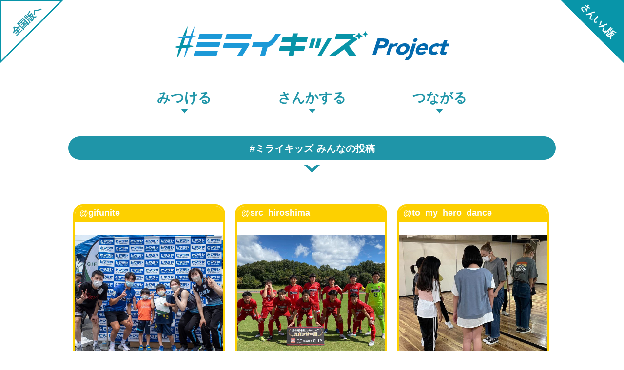

--- FILE ---
content_type: text/html
request_url: http://miraikids2020.com/sanin/connect.html
body_size: 6463
content:
<!DOCTYPE HTML>
<html dir="ltr" lang="ja">

<head>
	<meta http-equiv="Content-Type" content="text/html; charset=UTF-8">
	<title>つながる ｜ さんいん版 ｜ #ミライキッズ Project</title>
	<meta name="Keywords" content="子ども,イベント,運動,知育,体力測定,プログラミング" />
	<meta name="Description" content="ミライキッズは、すべての子どもに家庭・地域格差なく平等に健康（知育・体力）向上の環境作りを目指すプロジェクトです。" />
	<link rel="shortcut icon" href="../images/common/favicon.ico" />
	<link rel="stylesheet" type="text/css" media="all" href="../common/css/base_style.css" />
	<!--[if lt IE 9]>
  <meta http-equiv="Imagetoolbar" content="no" />
  <script src="http://html5shiv.googlecode.com/svn/trunk/html5.js"></script>
<![endif]-->
	<!-- Set the viewport width to device width for mobile -->
	<meta name="viewport"
		content="width=device-width,initial-scale=1.0,minimum-scale=1.0,maximum-scale=1.0,user-scalable=no">
	<script src="../common/js/jquery-1.9.1.min.js"></script>
	<script src="../common/js/top-page.js" type="text/javascript"></script>
	<script src="../common/js/scroll.js" type="text/javascript"></script>
	<!-- <script src="../common/js/macy.js" type="text/javascript" ></script> -->
	<script src="../common/js/jquery.infinitescroll.min.js"></script>
	<script src="../common/js/masonry.pkgd.min.js"></script>
	<script src="../common/js/imagesloaded.pkgd.min.js"></script>
	<script src="../common/js/slick/slick.min.js" type="text/javascript"></script>
	<script src="../common/js/lightbox/lightbox.min.js" type="text/javascript"></script>

	<script src="../common/js/cardLoader.all.js"></script>

	<script>
		$(function () {
			$(window).scroll(function () {
				$('.fadein').each(function () {
					0.
					var elemPos = $(this).offset().top;
					var scroll = $(window).scrollTop();
					var windowHeight = $(window).height();
					if (scroll > elemPos - windowHeight + 200) {
						$(this).addClass('scrollin');
					}
				});
			});
		});
	</script>

<!-- Google tag (gtag.js) -->
<script async src="https://www.googletagmanager.com/gtag/js?id=G-2D4WKR25C0"></script>
<script>
  window.dataLayer = window.dataLayer || [];
  function gtag(){dataLayer.push(arguments);}
  gtag('js', new Date());

  gtag('config', 'G-2D4WKR25C0');
</script>
<!-- Google tag (gtag.js) -->

</head>

<body>
	<div id="wrap">
		<div id="container">
			<header id="header">
				<div class="inner">
		<div class=" Lbox">
			<div class="link_txt"><p><a href="../">全国版へ</a></p></div>
		</div>
					<div class="Lbox_nav">
						<div class="hm_wrap">
							<input id="hm_menu" type="checkbox" name="hm_menu" class="hm_menu_check" />
							<label for="hm_menu" class="hm_btn"></label>
							<h2 class="hm_title">MENU</h2>
							<nav class="hm_menu_wrap">			<ul class="hm_list">
				<li><a href="locate.html">子ども・子育てに関する情報、コラム</a></li>
				<li><a href="participate.html">子育てイベント一覧</a></li>
				<li><a href="connect.html"># ミライキッズ みんなの投稿</a></li>
				<li><a href="../">全国版トップページへ</a></li>
				<li><a href="index.html">地域版トップページへ</a></li>
			</ul>
							</nav>
						</div>
					</div>

					<h1><img src="../images/common/h_logo.svg" alt="#ミライキッズ"></h1>
					<div class="Rbox">
						<div class="link_txt">
							<p><a href="index.html">さんいん版</a></p>
						</div>
					</div>
				</div><!-- //.inner -->
			</header>

			<section id="contents">
				<div class="sec_other">
					<div class="BOX_menu">
						<div class="mlist-box">
							<article>
								<div class="inner">
									<div class="ml">
										<label for="label1"><a href="locate.html">みつける<img
													src="../images/common/arrow_td.png"></a></label>
										<input type="checkbox" id="label1" />
										<div class="hidden_show">
											<p>子育て家族におすすめの情報<br>コラムをご紹介します</p>
										</div>
									</div>
								</div>
							</article>
							<article>
								<div class="inner">
									<div class="ml">
										<label for="label2"><a href="participate.html">さんかする<img
													src="../images/common/arrow_td.png"></a></label>
										<input type="checkbox" id="label2" />
										<div class="hidden_show">
											<p>子育てイベントの日程<br>会場をチェックできます</p>
										</div>
									</div>
								</div>
							</article>
							<article>
								<div class="inner">
									<div class="ml">
										<label for="label3"><a href="connect.html">つながる<img
													src="../images/common/arrow_td.png"></a></label>
										<input type="checkbox" id="label3" />
										<div class="hidden_show">
											<p>みなさんの#ミライキッズ<br>投稿をご紹介します</p>
										</div>
									</div>
								</div>
							</article>
						</div>
					</div>
				</div>

				<h2 class="cate_title">
					<div class="inner">#ミライキッズ みんなの投稿</div><img src="../images/common/arrow_blue_un.png">
				</h2>
				<div class="sec_post_con2">
					<div id="post_list_con3" class="clearfix">
						<div id="macy-container">
							
						</div>
					</div>

					<div id="read-more-link" class="btn_arrow pagination">
						<div class="inner2"><a href="javascript:void(0);" class="pagination__next">もっと見る</a></div>
					</div>

				</div>
			</section>
		</div><!-- END#container -->



		<div id="footer-container" class="clearfix">
			<p class="pageTop"><a href="#"><img src="../images/common/page-top.png"></a></p>
			<footer id="footer">
				<img src="../images/common/f_logo.png" class="logo">
				
			<div id="copyright">
			Copyright&nbsp;&copy;
			<script>
				new Date().getFullYear() > 2010 && document.write( new Date().getFullYear() );
			</script>&nbsp;MIRAI KIDS Project All Rights Reserved.
			</div>
				
				<div class="sns_list">
					<ul>
						<li><a href="https://twitter.com/MiraiKids_PRJ" target="_blank"><img src="../images/sns/sns_iconf01.png" alt="Twitter"></a></li>
						<li><a href="https://www.facebook.com/miraikids2020" target="_blank"><img src="../images/sns/sns_iconf03.png" alt="Facebook"></a></li>
					</ul>
				</div>
				
			</footer><!-- #footer end -->
		</div><!-- #footer-container end -->
	</div><!-- END#wrap -->

</body>

</html>

--- FILE ---
content_type: text/html
request_url: http://miraikids2020.com/connect/page8.html?_=1768891249599
body_size: 14953
content:
<html>
<head></head>
<body>
	
							<div class="blocks">
								<h3 class="post_title">@gifunite</h3>
								<a href="../images/connect/sns_20220607a.jpg" data-lightbox="GIFUNITE"><img
										src="../images/connect/sns_20220607a.jpg"></a>
								<div class="txt_box">
									<div class="date">2022.06.07</div>
									<p>6月5日にヒマラヤスポーツ本館にて『子ども体力測定』が開催されました。GIFUNITEからは、岐阜朝日クラブ、JAぎふRioreina、岐阜スゥープスが参加させていただき、子どもたちにアドバイスをしたり、サインや写真撮影をして交流をしました。参加者の皆さん、ヒマラヤさん、ミライキッズさん、本当にありがとうございました！今後もこういった地域のイベントに協力させていただき、スポーツの楽しさを届けていきます！</p>
									<div class="tag_list">#GIFUNITE #ミライキッズ #ヒマラヤ</div>
								</div>
							</div>

							<div class="blocks">
								<h3 class="post_title">@src_hiroshima</h3>
								<a href="../images/connect/sns_20210919a.jpg" data-lightbox="SRC 広島"><img
										src="../images/connect/sns_20210919a.jpg"></a>
								<div class="txt_box">
									<div class="date">2021.09.19</div>
									<p>【2021年度 第49回 中国サッカーリーグ 第17節】結果報告 vs 環太平洋大FC 前半 1-0 後半 0-1 合計 1-1 引き分け 応援していただきありがとうございます。コロナ禍で延期が続きましたが、天気にも恵まれ良い環境で試合を行うことが出来ました。結果としては、前半30分に大堀選手の得点でリードし、前半を1-0で折り返しましたが、後半80分に失点を許し引分けとなりました。次節では、勝ちきれるように選手一人一人しっかり調整をしていきたいと思います。引き続き応援のほど、宜しくお願いします！</p>
									<div class="tag_list">#SRC #ミライキッズ #広島</div>
								</div>
							</div>
	
							<div class="blocks">
								<h3 class="post_title">@to_my_hero_dance</h3>
								<a href="../images/connect/sns_20210908a.jpg" data-lightbox="TOMYHERO"><img
										src="../images/connect/sns_20210908a.jpg"></a>
								<div class="txt_box">
									<div class="date">2021.09.08</div>
									<p>【ダンススクール９月体験会開催！】現在私たちTOMYHEROはリーフラス株式会社さんと一緒にダンススクールを展開中！ダンススクールクルールです。クルールは3歳〜6年生までを対象に、オールジャンルのダンスを通じて、強調性や自己表現力など、人としての様々な力を育んで行くダンススクールです！またクルールでは、現役のプロのダンサーより指導を受けられ、本気のダンスパッションを肌で感じながら、上達と成長が出来ます。スポーツの秋に先駆け、9月無料体験会を実施いたします！ダンスやったことない・・・ついていけるか心配・・・楽しいかな？？疑問をもっている方、まずはお問い合わせください！楽しい、かっこいい先生たちが待っています！</p>
									<div class="tag_list">#ダンススクール #ミライキッズ #品川区</div>
								</div>
							</div>
	
							<div class="blocks">
								<h3 class="post_title">@mas.0105.d</h3>
								<a href="../images/connect/sns_20210513a.jpg" data-lightbox="ちびっ子ダンススクールスマイル"><img
										src="../images/connect/sns_20210513a.jpg"></a>
								<div class="txt_box">
									<div class="date">2021.05.13</div>
									<p>スマイル中筋スクール 幼児クラス 年少〜年長の5人です 初めて保護者さん見学なしで頑張りました</p>
									<div class="tag_list">#ミライキッズ #ちびっ子ダンススクールスマイル #安佐南区民文化センター</div>
								</div>
							</div>
	
							<div class="blocks">
								<h3 class="post_title">@src_hiroshima</h3>
								<a href="../images/connect/sns_20210507a.jpg" data-lightbox="SRC広島"><img
										src="../images/connect/sns_20210507a.jpg"></a>
								<div class="txt_box">
									<div class="date">2021.05.07</div>
									<p>U9青崎交流会の協賛をさせて頂きました！あいにくの天気でグランドはぐしゃぐしゃでしたが、子供達は元気にサッカーをしていたのでよかったです！キックターゲットもたくさんの子供たちが遊んでくれました！低学年ながらしっかり的を狙ってしっかり蹴るということが出来ていてびっくりしました。広島のサッカーの未来は明るいですね。青崎の方々ありがとうございました！またよろしくお願い致します。</p>
									<div class="tag_list">#SRC広島 #ミライキッズ #サッカー</div>
								</div>
							</div>
	
							<div class="blocks">
								<h3 class="post_title">@mas.0105.d</h3>
								<a href="../images/connect/sns_20210426a.jpg" data-lightbox="ちびっ子ダンススクールスマイル"><img
										src="../images/connect/sns_20210426a.jpg"></a>
								<div class="txt_box">
									<div class="date">2021.04.26</div>
									<p>春日野体験会ありがとうございました！来週の体験会も楽しみです</p>
									<div class="tag_list">#ミライキッズ #ちびっ子ダンススクールスマイル #春日野スクール</div>
								</div>
							</div>
	
							<div class="blocks">
								<h3 class="post_title">@rily_kids</h3>
								<a href="../images/connect/sns_20210418b.jpg" data-lightbox="スポーツ大会"><img
										src="../images/connect/sns_20210418b.jpg"></a>
								<div class="txt_box">
									<div class="date">2021.04.18</div>
									<p>今日はミライキッズのスポーツ大会に参加してきたよ！体力測定とサッカーついでに小学生の部でみゆも参加しちゃいました。2人ともよく頑張りました！から最後の最後までいたけどお友達とさらに仲良くなれてよかった。レベルの違いに毎回びっくりさせられるけど、こんなすごい子たちの中にいてもいいのかと思うことが多いけど笑。とってもとっても楽しかったみたいで今日はぐっすり。また明日からも頑張りましょう</p>
									<div class="tag_list">#ミライキッズ #体力測定 #フットアラーズ </div>
								</div>
							</div>
	
							<div class="blocks">
								<h3 class="post_title">@hiroshima_leifras_sports</h3>
								<a href="../images/connect/sns_20210418a.jpg" data-lightbox="わくわくスポーツ大会"><img
										src="../images/connect/sns_20210418a.jpg"></a>
								<div class="txt_box">
									<div class="date">2021.04.18</div>
									<p>子どもの体力作りに大切な事はまずは現状をしっかりと見つめること！ミライキッズと協力して2歳から小学生を対象に①体力測定②運動能力チェック③スポーツチャレンジ（バスケット・野球・リズム運動）「わくわく！スポーツ大会」を開催！ご参加頂いた皆さまありがとうございました</p>
									<div class="tag_list">#ミライキッズ #体力測定 #グリーンアリーナ</div>
								</div>
							</div>
	
							<div class="blocks">
								<h3 class="post_title">@src_hiroshima</h3>
								<a href="../images/connect/sns_20210118a.jpg" data-lightbox="わくわくスポーツ大会"><img
										src="../images/connect/sns_20210118a.jpg"></a>
								<div class="txt_box">
									<div class="date">2021.01.18</div>
									<p>新年あけましておめでとうございます！昨年は、コロナ禍の中にも関わらず、支援、応援して頂き誠にありがとうございました。昨年はリーグ戦に変わるカップ戦（C-1）を制し、全国地域サッカーチャンピオンズリーグに出場する事ができました。しかし、連覇中の全広島サッカー選手権（天皇杯県予選）に敗退し５連覇とはならなかったこともあり、充実とは言えないシーズンでもありました。今年においては、『奪還』の想いを選手・スタッフ一同で共有し、今年も「keep on going」の精神で果敢に「超戦」していきます。今年も皆様の熱いご支援・ご声援の程よろしくお願いいたします！</p>
									<div class="tag_list">#SRC広島 #ミライキッズ #サッカー</div>
								</div>
							</div>

							<div class="blocks">
								<h3 class="post_title">@hiroshima_leifras_sports</h3>
								<a href="../images/connect/sns_20210117c.jpg" data-lightbox="わくわくスポーツ大会"><img
										src="../images/connect/sns_20210117c.jpg"></a>
								<div class="txt_box">
									<div class="date">2021.01.17</div>
									<p>わくわくスポーツ大会、ミライキッズと協力して体力測定＆スポーツ体験会を開催いたしました!!ご参加頂きました皆さまありがとうございました</p>
									<div class="tag_list">#ミライキッズ #体力測定 #グリーンアリーナ</div>
								</div>
							</div>
	
							<div class="blocks">
								<h3 class="post_title">@terios_athletic_hiroshima</h3>
								<a href="../images/connect/sns_20210117b.jpg" data-lightbox="わくわくスポーツ大会"><img
										src="../images/connect/sns_20210117b.jpg"></a>
								<div class="txt_box">
									<div class="date">2021.01.17</div>
									<p>【体力測定＆スポーツ体験会】本日、ご参加頂きました皆さまありがとうございました。テリオスアスレチック広島のブースではメディシンボール投げ、ラダー、ハードル、走り方など、子ども達と楽しく身体を動かすことが出来ました!!今後も様々な地域で、子ども達の体力向上に繋がるプログラムを実施して参ります！</p>
									<div class="tag_list">#広島グリーンアリーナ #ミライキッズ #広島市</div>
								</div>
							</div>
	
							<div class="blocks">
								<h3 class="post_title">@liberta.hiroshima_official</h3>
								<a href="../images/connect/sns_20210117a.jpg" data-lightbox="わくわくスポーツ大会"><img
										src="../images/connect/sns_20210117a.jpg"></a>
								<div class="txt_box">
									<div class="date">2021.01.17</div>
									<p>わくわくスポーツ大会開催してます</p>
									<div class="tag_list">#わくわくスポーツ大会 #ミライキッズ #グリーンアリーナ</div>
								</div>
							</div>
	
							<div class="blocks">
								<h3 class="post_title">@ayachappy1</h3>
								<a href="../images/connect/sns_20201129a.jpg" data-lightbox="ミライキッズ"><img
										src="../images/connect/sns_20201129a.jpg"></a>
								<div class="txt_box">
									<div class="date">2020.11.29</div>
									<p>遡り投稿。 #ヒーローインタビュー #ミライキッズ あー。。。。。酷いおかお</p>
									<div class="tag_list">#ヒーローインタビュー #ミライキッズ</div>
								</div>
							</div>
	
							<div class="blocks">
								<h3 class="post_title">@jjmix_hiroshima</h3>
								<a href="../images/connect/sns_20201125a.jpg" data-lightbox="ミライキッズ"><img
										src="../images/connect/sns_20201125a.jpg"></a>
								<div class="txt_box">
									<div class="date">2020.11.25</div>
									<p>本日は #ミライキッズさんと協力して園児体力測定を実施します。良い記録目指してみんな頑張ってね〜</p>
									<div class="tag_list">#ミライキッズ #体力測定 #体力向上 #運動 #スポーツ教室 #習い事</div>
								</div>
							</div>
	
							<div class="blocks">
								<h3 class="post_title">@nobound7</h3>
								<a href="../images/connect/sns_20201116a.jpg" data-lightbox="ミライキッズ"><img
										src="../images/connect/sns_20201116a.jpg"></a>
								<div class="txt_box">
									<div class="date">2020.11.16</div>
									<p>「子ども体力測定＆スポーツ体験」お越しくださった皆様、ありがとうございました</p>
									<div class="tag_list">#nobound #ミライキッズ</div>
								</div>
							</div>
	
							<div class="blocks">
								<h3 class="post_title">@kachiguse_athlete_school</h3>
								<a href="../images/connect/sns_20201115a.jpg" data-lightbox="ミライキッズ"><img
										src="../images/connect/sns_20201115a.jpg"></a>
								<div class="txt_box">
									<div class="date">2020.11.15</div>
									<p>【ミライキッズ体力測定】本日13時から16時まで、県立総合体育館（グリーンアリーナ）で子どもの体力測定イベントがあります。幼児2歳から6歳、小学生1年生〜3年生が無料で参加できます。勝ちグセ。アスリート育成塾のブースもあります。かけっこ教室です。お待ちしてます。</p>
									<div class="tag_list">#県立総合体育館 #グリーンアリーナ #子ども体力測定 #ミライキッズ</div>
								</div>
							</div>
	
							<div class="blocks">
								<h3 class="post_title">@aya22222m</h3>
								<a href="../images/connect/sns_20201011a.jpg" data-lightbox="ミライキッズ"><img
										src="../images/connect/sns_20201011a.jpg"></a>
								<div class="txt_box">
									<div class="date">2020.10.11</div>
									<p>#体力測定 体育教室に春から通いだして体力ついたかな？結果 走ったり、跳んだり、ボール投げたりは平均並み。なのに、鉄棒ぶら下がりは全くダメだった 普段の生活で握力はあまり使わないのかな 気候も良くなってきたから公園に行かなくては それにしても走るフォームが(笑) </p>
									<div class="tag_list">#子ども体力測定 #ミライキッズ #スポーツコミッションフェスタ</div>
								</div>
							</div>
	
							<div class="blocks">
								<h3 class="post_title">@rily_kids</h3>
								<a href="../images/connect/sns_20200907a.jpg" data-lightbox="ミライキッズ"><img
										src="../images/connect/sns_20200907a.jpg"></a>
								<div class="txt_box">
									<div class="date">2020.09.07</div>
									<p>ミライキッズとやらの体力測定がたまたまあって参加してきたよ✧︎ 仲良い時にはほんと仲良いんだけどな～ どうか今日明日、台風の被害がありませんように</p>
									<div class="tag_list">#ミライキッズ #体力測定</div>
								</div>
							</div>

</body>
</html>

--- FILE ---
content_type: text/css
request_url: http://miraikids2020.com/common/css/base_style.css
body_size: 239
content:
@charset "UTF-8";

@import url(html5reset-1.6.1.css);
@import url(contents.css);
@import url("modify.css");

@import url(../js/slick/slick-theme.css);
@import url(../js/slick/slick.css);
@import url(../js/lightbox/lightbox.min.css);








--- FILE ---
content_type: text/css
request_url: http://miraikids2020.com/common/css/contents.css
body_size: 59440
content:
@charset "UTF-8";

*,
*:before,
*:after {
	-webkit-box-sizing: border-box;
	-moz-box-sizing: border-box;
	-o-box-sizing: border-box;
	-ms-box-sizing: border-box;
	box-sizing: border-box;
}

a {
	color: #313131;
	text-decoration: none;
	-webkit-font-smoothing: antialiased;
}

a:hover {
	color: #003567;
	-webkit-font-smoothing: antialiased;
}


a:hover img {
	opacity: 0.50;
	/*--IE,FF対応--*/
	filter: alpha(opacity=50);
	-ms-filter: "alpha( opacity=50)";
}

p {
	margin: 0.5em 0 1.2em;
	-webkit-font-smoothing: antialiased;

}

h1,
h2,
h3,
h4,
h5,
h6 {}

html {
	overflow-y: scroll;

}

body {
	counter-reset: number 0;
	-webkit-font-smoothing: antialiased;
	-moz-osx-font-smoothing: grayscale;
}

html,
body {
	width: 100%;
	height: 100%;
	-webkit-text-size-adjust: 100%;
	color: #313131;
	font-size: 15px;
	font-family: Hiragino Sans, "ヒラギノ角ゴシック", Hiragino Kaku Gothic ProN, "ヒラギノ角ゴ ProN W3", "Helvetica Neue", Helvetica, Arial, Verdana, Roboto, "游ゴシック", "Yu Gothic", "游ゴシック体", "YuGothic", "Meiryo UI", "メイリオ", Meiryo, "ＭＳ Ｐゴシック", "MS PGothic", sans-serif;


	-webkit-font-smoothing: antialiased;
	-moz-osx-font-smoothing: grayscale;

}

.clearfix {
	zoom: 100%;
	min-height: 1px;
}

.clearfix:after {
	content: " ";
	display: block;
	clear: both;
	height: 0;
	visibility: hidden;
}

* html .clearfix {
	height: 1px;
	/*/*/
}

#wrap {
	background-color: #FFFFFF;
	padding-bottom: 0px;
	margin-bottom: 0px;
	width: 100%;
}



@media screen and (max-width: 1000px) {
	#wrap {
		height: auto;
		max-width: 1000px;
		/*ここがポイント*/
		margin-right: auto;
		margin-left: auto;
	}
}

.home #wrap {}


/* header */
header {
	/*position: fixed;*/
	width: 100%;
	height: 130px;
	background-color: rgba(255, 255, 255, 0.50);
	/*z-index: 999;*/
}



#header .inner {
	position: relative;
	margin: 0 auto 0;
	text-align: center;
	height: 130px;
}

#header .inner .Lbox {
	position: absolute;
	background-image: url("../../images/common/hm_bgL.png");
	width: 130px;
	height: 130px;
	padding: 0;
	left: 0;
	top: 0;
}




#header .inner .Lbox_nav {
	display: none;
}


@media screen and (max-width:1000px) {
	#header .inner .Lbox_nav {
		display: block !important;
		position: absolute;
		background-image: url("../../images/common/hm_bgL.png");
		width: 130px;
		height: 130px;
		padding: 0;
		left: 0;
		top: 0;
	}
}



#header .inner .Rbox {
	position: absolute;
	background-image: url("../../images/common/hm_bgR.png");
	width: 130px;
	height: 130px;
	padding: 0;
	right: 0;
	top: 0;
}


#header .inner .Lbox .link_txt {
	text-align: center;
	transform: rotate(-45deg);
	-moz-transform: rotate(-45deg);
	-webkit-transform: rotate(-45deg);

}

#header .inner .Lbox .link_txt p {
	text-align: center;
	font-size: 20px;
	font-weight: bold;
	color: #1f95a8;
	padding: 6% 24.1% 6% 0%;
	letter-spacing: -1px;
}

#header .inner .Lbox .link_txt p a {
	color: #1f95a8;
}





@media screen and (max-width:1000px) {
	#header .inner .Lbox .link_txt {
		display: none;
	}
}

#header .inner .Rbox .link_txt {
	text-align: center;
	transform: rotate(45deg);
	-moz-transform: rotate(45deg);
	-webkit-transform: rotate(45deg);
}

#header .inner .Rbox .link_txt p {
	text-align: center;
	font-size: 20px;
	font-weight: 700;
	color: #FFF;
	padding: 6% 0% 6% 24.1%;
	letter-spacing: -2px;


}

#header .inner .Rbox .link_txt p.home {
	text-align: center;
	font-size: 20px;
	font-weight: 700;
	color: #FFF;
	padding: 6% 0% 6% 24.1%;
	letter-spacing: 0px;


}

#header .inner .Rbox .link_txt p a {
	color: #FFF;
}


@media screen and (max-width: 570px) {

	#header .inner .Lbox .link_txt p {
		text-align: center;
		font-size: 16px;
		font-weight: bold;
		color: #1f95a8;
		padding: 5% 23.1% 6% 0%;
	}

	#header .inner .Rbox .link_txt p {
		font-size: 15px;
		font-weight: 700;
		color: #FFF;
		padding: 5% 0% 6% 12.1%;
	}

	#header .inner .Rbox .link_txt p.home {
		font-size: 15px;
		font-weight: 700;
		color: #FFF;
		padding: 5% 0% 6% 23.1%;
	}
}


@media screen and (max-width: 570px) {

	#header .inner .Lbox,
	#header .inner .Lbox_nav,
	#header .inner .Rbox {
		width: 80px;
		height: 80px;
		background-size: contain;
	}

}





#header .inner h1 {
	position: absolute;
	display: block;
	margin: 0 auto 0;
	text-align: center;
	max-width: 744px;
	padding: 0 90px 0;
	left: 0;
	right: 0;
	bottom: 2%;
}



#header h1 img {
	width: 100%;
	max-width: 564px;
	height: auto;
	margin: 0 auto 0;
}

@media screen and (max-width: 570px) {
	#header .inner h1 {
		padding: 0 30px 0;
	}
}

@media screen and (max-width: 360px) {
	#header .inner h1 {
		padding: 0 15px 0;
	}
}

#container {
	width: 100%;
	margin: auto;
	overflow: hidden;
}

@media screen and (max-width: 1000px) {
	#container {
		width: 100%;
		max-width: 1000px;
	}
}

#contents {
	display: block;
	clear: both;
	width: 100%;
	max-width: 1000px;
	/*padding:130px 0 0;*/
	padding: 0px 0 0;
	margin: 0 auto 0;
}


@media screen and (max-width: 1000px) {
	#contents {
		clear: both;
		float: none;
		max-width: none;
		width: 100%;
		max-width: 1000px;
		padding: 0px 25px 0;

	}
}

@media screen and (max-width: 570px) {
	#contents {
		clear: both;
		float: none;
		max-width: none;
		width: 100%;
		max-width: 1000px;
		padding: 0px 15px 0;

	}
}


#contents article {}

#contents article:after {
	clear: both;
	content: " ";
	display: block;
	font-size: 0;
	height: 0;
	visibility: hidden;
}



.sec {
	display: block;
	clear: both;
	width: 100%;
	margin: 0px auto 0px;
	padding: 0px 0 20px;
	height: auto;
}

.sec_map {
	display: block;
	clear: both;
	width: 100%;
	margin: 0px auto 0px;
	padding: 50px 0 20px;
	height: auto;
}

@media screen and (max-width: 1000px) {
	.sec_map {
		display: none !important;
	}
}

.sec_local {
	display: block;
	clear: both;
	width: 100%;
	margin: 50px auto 0px;
	padding: 0px 0 20px;
	height: auto;
}

.sec_post_con2 {
	display: block;
	clear: both;
	width: 100%;
	margin: 50px auto 0px;
	padding: 0px 0 50px;
	height: auto;
}

.sec_post_con1 {
	display: block;
	clear: both;
	width: 100%;
	margin: 50px auto 0px;
	padding: 0px 0 20px;
	height: auto;
}



.sec_other {
	display: block;
	clear: both;
	width: 100%;
	margin: 30px auto 0px;
	padding: 0px 0 20px;
	height: auto;
}

@media screen and (max-width: 1000px) {

	.sec_local {
		display: block;
		clear: both;
		width: 100%;
		margin: 0px auto 0px;
		padding: 100px 0 20px;
		height: auto;
	}
}

.top_nav {
	display: block;
	clear: both;
	width: 100%;
	margin-top: 10px;
	margin-right: auto;
	margin-left: auto;
	margin-bottom: 0px;
	padding: 0px 0 0px;
	height: auto;
}

h2.description {
	display: block;
	font-size: 20px;
	font-weight: 700;
	color: #1f95a8;
	padding: 7px 0 7px;
	line-height: 100%;
	text-align: center;
}

@media screen and (max-width: 1000px) {
	h2.description {
		display: block;
		line-height: 140%;
	}
}

@media screen and (max-width: 570px) {
	h2.description {
		display: block;
		font-size: 18px;
		font-weight: 700;
		color: #1f95a8;
		padding: 7px 0 7px;
		line-height: 140%;
		text-align: center;
	}
}



h2.cate_title {
	display: block;
	margin: 10% auto 0%;
	padding: 0px;
	width: 100%;
	max-width: 1000px;
	height: 90px;
	text-align: center;
	font-size: 20px;
	font-weight: 700;
	line-height: 160%;
	color: #1f95a8;
	/*background: url("../../images/common/arrow_blue_un.png") no-repeat center 55px ;*/
}

h2.cate_title .inner {
	border: 1px solid #1f95a8;
	background-color: #1f95a8;
	padding: 8px 10px 6px;
	border-radius: 35px;
	color: #FFF;

}

h2.cate_title img {
	display: block;
	margin: 1% auto 0;

}




@media (max-width: 1000px) {
	h2.cate_title {
		display: block;
		margin: 15% auto 1%;
		padding: 0px 0px;
		width: 100%;
		max-width: 100%;
		font-size: 20px;
		font-weight: 700;
		line-height: 160%;
	}
}

@media screen and (max-width: 640px) {
	h2.cate_title {
		display: block;
		margin: 15% auto 1%;
		padding: 0px 0px;
		width: 100%;
		max-width: 100%;
		font-size: 18px;
		font-weight: 700;
		line-height: 160%;
	}
}



.sns_list {
	display: block;
	clear: both;
	width: auto;
	height: auto;
	text-align: center;
	padding-left: 0px;
	margin: 25px auto 15px;

}

.sns_list ul {
	list-style: none outside none;
}

.sns_list li {
	display: inline-block;
	clear: both;
	margin-bottom: 0.5em;
	padding: 0 5px 0;
}


.sns_list li a:hover {
	opacity: 0.85;
	/*--IE,FF対応--*/
	filter: alpha(opacity=85);
	-ms-filter: "alpha( opacity=85)";
}

.sns_list img {
	max-width: 55px;
	height: auto;
}


.ytxt_link {
	display: block;
	background: url("../../images/common/arrow_yellow.png") no-repeat center 30px;
	width: 100%;
	min-height: 60px;
	text-align: center;
	font-size: 20px;
	color: #fdd000;
	font-family: "Helvetica Neue", Helvetica, Arial, Verdana, Roboto, sans-serif;
}

.ytxt_link:hover {
	opacity: 0.85;
	/*--IE,FF対応--*/
	filter: alpha(opacity=85);
	-ms-filter: "alpha( opacity=85)";
}

.ytxt_link a {
	color: #fdd000;
}







/*MENU
------------------------------------------------------- */


.hm_wrap {
	display: none;
	pointer-events: none;
}

.hm_wrap * {
	pointer-events: auto;
}

@media screen and (max-width:1000px) {
	.hm_menu_check {
		display: none !important;
	}

	.hm_wrap {
		display: inline-block !important;
		position: absolute;
		top: 0;
		left: 0;
		width: 100%;
		padding: 15px 15px;
		background-color: rgba(255, 255, 255, 0.0);
		z-index: 999;
		min-width: 600px;
		color: #1f95a8;
	}

	.hm_title {
		position: relative;
		color: #1f95a8;
		display: inline-block;
		float: left;
		font-weight: 500;
		line-height: 30px;
		margin: 0 0 0 15px;
		opacity: 0;
		-webkit-transform: translate3d(0, -15px, 0);
		transform: translate3d(0, -15px, 0);
		-webkit-transition: -webkit-transform 0.6s, opacity 0.5s;
		transition: transform 0.6s, opacity 0.5s;
		z-index: 2;
		font-size: 20px;
		font-weight: bold;
		line-height: 200%;
	}

	.hm_btn {
		position: relative;
		width: 40px;
		height: 40px;
		cursor: pointer;
		display: block;
		float: left;
		z-index: 2;


	}

	.hm_btn::before {
		-webkit-box-shadow: #1f95a8 0 20px 0;
		box-shadow: #1f95a8 0 16px 0;
		border-radius: 5px;
	}

	.hm_btn::after {
		bottom: 0;
		border-radius: 5px;
	}

	.hm_btn::before,
	.hm_btn::after {
		width: 40px;
		height: 8px;
		background: #1f95a8;
		display: block;
		content: '';
		position: absolute;
		-webkit-transition: -webkit-box-shadow 0.2s linear, -webkit-transform 0.2s 0.2s;
		transition: box-shadow 0.2s linear, transform 0.2s 0.2s;
	}


	.hm_menu_wrap {
		width: 80%;
		height: 10000px;
		background-color: rgba(255, 255, 255, 0.95);
		/*background-color:rgba(31,149,168,0.8);*/
		position: absolute;
		left: -100%;
		top: 0;
		-webkit-transition: left 0.4s;
		transition: left 0.4s;
		filter: drop-shadow(0px 0px 10px rgba(0, 0, 0, 0.1));
	}

	.hm_menu_check:checked~.hm_title {
		opacity: 1;
		-webkit-transform: none;
		-ms-transform: none;
		transform: none;
	}

	.hm_menu_check:checked~.hm_btn::before {
		-webkit-box-shadow: transparent 0 0 0;
		box-shadow: transparent 0 0 0;
		-webkit-transform: rotate(45deg) translate3d(7px, 15px, 0);
		transform: rotate(45deg) translate3d(7px, 15px, 0);
	}

	.hm_menu_check:checked~.hm_btn::after {
		-webkit-transform: rotate(-45deg) translate3d(8px, -16px, 0);
		transform: rotate(-45deg) translate3d(8px, -16px, 0);
	}

	.hm_menu_check:checked~.hm_menu_wrap {
		left: 0;
	}


	.hm_list {
		list-style-type: none;
		margin: 60px 0 0;
		padding: 0;

	}

	.hm_list li a {
		color: #1f95a8;
		display: block;
		overflow: hidden;
		padding: 10px 22px;
		position: relative;
		text-decoration: none;
		z-index: 1;
		font-size: 16px;
		font-weight: 700;
		border-bottom: 1px solid #1f95a8;
		text-align: left;
		background: url("../../images/common/arrow_blue_s.png") no-repeat right 10px;
	}

	.hm_list li a::before {
		/* aタグマウスオーバー時の背景 */
		background-color: rgba(31, 149, 168, 0.3);
		content: '';
		position: absolute;
		top: 0;
		right: 0;
		bottom: 100%;
		left: 0;
		-webkit-transition: bottom 0.4s;
		transition: bottom 0.4s;
		z-index: -1;

	}

	.hm_list li a:hover::before {
		bottom: 0;
	}

	.hm_list li a:hover::after {
		opacity: 0.5;
		-webkit-transform: translate3d(0, 0, 0);
		transform: translate3d(0, 0, 0);

	}
}

@media screen and (max-width:570px) {
	.hm_wrap {
		display: inline-block !important;
		position: absolute;
		top: 0;
		left: 0;
		width: 100%;
		padding: 8px 7px;
		background-color: rgba(255, 255, 255, 0.0);
		z-index: 999;
		min-width: 520px;
		color: #1f95a8;
	}

	.hm_title {
		position: relative;
		color: #1f95a8;
		display: inline-block;
		float: left;
		font-weight: 500;
		line-height: 30px;
		margin: 0 0 0 15px;
		opacity: 0;
		-webkit-transform: translate3d(0, -15px, 0);
		transform: translate3d(0, -15px, 0);
		-webkit-transition: -webkit-transform 0.6s, opacity 0.5s;
		transition: transform 0.6s, opacity 0.5s;
		z-index: 2;
		font-size: 18px;
		font-weight: bold;
		line-height: 200%;
	}

	.hm_btn {
		position: relative;
		width: 30px;
		height: 30px;
		cursor: pointer;
		display: block;
		float: left;
		z-index: 2;


	}

	.hm_btn::before {
		-webkit-box-shadow: #1f95a8 0 13px 0;
		box-shadow: #1f95a8 0 13px 0;
		border-radius: 5px;
	}

	.hm_btn::after {
		bottom: 0;
		border-radius: 5px;
	}

	.hm_btn::before,
	.hm_btn::after {
		width: 30px;
		height: 6px;
		background: #1f95a8;
		display: block;
		content: '';
		position: absolute;
		-webkit-transition: -webkit-box-shadow 0.2s linear, -webkit-transform 0.2s 0.2s;
		transition: box-shadow 0.2s linear, transform 0.2s 0.2s;
	}


	.hm_menu_wrap {
		width: 80%;
		height: 1000px;
		background-color: rgba(255, 255, 255, 0.95);
		/*background-color:rgba(31,149,168,0.8);*/
		position: absolute;
		left: -100%;
		top: 0;
		-webkit-transition: left 0.4s;
		transition: left 0.4s;
		filter: drop-shadow(0px 0px 10px rgba(0, 0, 0, 0.1));
	}

	.hm_menu_check:checked~.hm_title {
		opacity: 1;
		-webkit-transform: none;
		-ms-transform: none;
		transform: none;
	}

	.hm_menu_check:checked~.hm_btn::before {
		-webkit-box-shadow: transparent 0 0 0;
		box-shadow: transparent 0 0 0;
		-webkit-transform: rotate(45deg) translate3d(6px, 11px, 0);
		transform: rotate(45deg) translate3d(6px, 11px, 0);
	}

	.hm_menu_check:checked~.hm_btn::after {
		-webkit-transform: rotate(-45deg) translate3d(6px, -11px, 0);
		transform: rotate(-45deg) translate3d(6px, -11px, 0);
	}

	.hm_menu_check:checked~.hm_menu_wrap {
		left: 0;
	}


	.hm_list {
		list-style-type: none;
		margin: 60px 0 0;
		padding: 0;

	}

}

/*******BOX_menu*************/


.BOX_menu {
	position: absolute;
	clear: both;
	text-align: center;
	left: 0;
	right: 0;
	z-index: 888;
}

.mlist-box {
	display: -webkit-flex;
	display: -moz-flex;
	display: -ms-flex;
	display: -o-flex;
	display: flex;
	-webkit-flex-wrap: nowrap;
	flex-wrap: nowrap;
	justify-content: space-between;
	text-decoration: none;
	line-style-type: none;
	width: 100%;
	height: auto;
	margin: 0 auto 0px;
	max-width: 785px;
}


.mlist-box article {
	float: left;
	width: 100%;
	height: auto;
	margin: 0 2px;
	padding: 1% 0 1%;
	text-align: center;
	font-size: 27px;
	color: #1f95a8;
	font-weight: 800;
	line-height: 100%;
}

.mlist-box article a {
	color: #1f95a8;

}

.mlist-box article .inner {
	margin: 0 0px;
	padding: 8% 0 5%;
}


@media screen and (max-width: 1000px) {

	.mlist-box {
		padding: 0 30px 0px;
		/*min-width: 750px;*/
	}

	.mlist-box article {
		margin: 0 0px;
	}

	.mlist-box article .inner {
		margin: 0 0px;
		padding: 8% 0 0%;
		border: 3px solid #1f95a8;
		border-radius: 32px;
		background-color: rgba(255, 255, 255, 0.65);
	}
}

.mlist-box article .ml {
	clear: both;
	margin: 0px auto;
	padding: 0;

}




.ml label {
	padding: 0px;
	font-weight: bold;
	cursor: pointer;
}

.ml label img {
	display: block;
	clear: both;
	margin: 3% auto;
	padding: 0;
}


.ml label:hover {
	background: #FFF;
}


.ml input {
	display: none;
}



.ml .hidden_show {
	height: 0;
	padding: 0 0 5% 0;
	overflow: hidden;
	opacity: 0;
	transition: 0.8s;
	width: auto;
	max-width: 255px;
	border: 1px solid #1f95a8;
	border-radius: 15px;
	background-color: rgba(255, 255, 255, 0.9);
	font-size: 15px !important;
	font-weight: 700;
}

@media screen and (max-width: 1000px) {
	.ml .hidden_show {
		border: 0px solid #1f95a8;
		margin-bottom: 0;
		border-radius: 32px;
	}

	.ml .hidden_show p {
		padding: 0 5px 0;
		margin: 0;

	}
}

@media screen and (max-width: 640px) {
	.mlist-box article {
		float: left;
		width: 100%;
		height: auto;
		margin: 0 2px;
		padding: 1% 0 1%;
		text-align: center;
		font-size: 20px;
		color: #1f95a8;
		font-weight: 800;
		line-height: 100%;
	}

	.mlist-box {
		padding: 0 15px 0px;
	}

	.mlist-box article {
		margin: 0 0px;
	}

	.mlist-box article .inner {
		margin: 0 0px;
		padding: 8% 0 0%;
		border: 3px solid #1f95a8;
		border-radius: 27px;
		background-color: rgba(255, 255, 255, 0.65);
	}
}


.ml .hidden_show p {
	padding: 0 5px;
	margin: 0;
}

@media screen and (max-width: 640px) {
	.ml input:checked~.hidden_show {
		padding: 10px 0;
		height: auto;
		opacity: 1;
	}
}

@media screen and (min-width: 641px) {
	.ml input:hover~.hidden_show {
		padding: 10px 0;
		height: auto;
		opacity: 1;
	}
}










/*  map-wrap
------------------------------ */

/*SVGアニメーションによる県名表示位置*/
#svg {
	height: 50px;
	width: 220.5px;
	position: absolute;
	top: 200px;
}

/*SVGアニメーション設定*/
#line {
	stroke-dasharray: 0, 374.5;
	stroke-width: 2;
}

#line.show {
	animation: svg-line 0.5s forwards;
}

@keyframes svg-line {
	0% {
		stroke-dasharray: 0, 374.5;
	}

	59% {
		stroke-dasharray: 220 154.5;
	}

	100% {
		stroke-dasharray: 220 154.5;
		stroke-dashoffset: -154.5;
	}
}

#pref_text {
	opacity: 0;
}

#pref_text.show {
	animation: svg-text 1s forwards;
}

@keyframes svg-text {
	0% {
		opacity: 0;
	}

	25% {
		opacity: 0;
	}

	100% {
		opacity: 1;
	}
}

@media screen and (min-width: 0\0) and (min-resolution: +72dpi) {

	/*map svgアニメーションのIE対応*/
	#line {
		opacity: 0;
		transition: 1s ease all;
	}

	#line.show {
		opacity: 1;
		stroke-dasharray: 220 154.5;
		stroke-dashoffset: -154.5;
	}
}

/*SVG件名表示右の地方別アイコンカラー設定*/
.cls-2[data-gr="chugoku"] {
	fill: #fad700;
}

.cls-2[data-gr="shikoku"] {
	fill: #986bfc;
}

.cls-2[data-gr="kyushu"] {
	fill: #f985d2;
}

.cls-2[data-gr="kansai"] {
	fill: #f95838;
}

.cls-2[data-gr="chubu"] {
	fill: #a0e528;
}

.cls-2[data-gr="kantou"] {
	fill: #ffa91f;
}

.cls-2[data-gr="touhoku"] {
	fill: #0ee3c0;
}

.cls-2[data-gr="hokkaidou"] {
	fill: #6dade8;
}


.map-wrap {
	-js-display: flex;
	display: -webkit-box;
	display: -webkit-flex;
	display: -moz-flex;
	display: -ms-flexbox;
	display: flex;
	-webkit-align-items: center;
	align-items: center;
}

.map-wrap .mirai-map {
	position: relative;
	margin-right: -30px;
	-webkit-flex-shrink: 0;
	flex-shrink: 0;
	padding-top: 30px;
	padding-left: 2px;
	max-width: 748px;
	margin: 25px auto 0;
}

.map-wrap img {
	border: none;
	width: 100%;
	height: auto;
	max-width: 748px;
	margin: 0 auto 0;
}



.mapLink li {
	position: absolute;
	width: 45px;
	height: 35px;
	list-style-type: none;
	margin: 0;
}

	/*マップ稼働*/

.mapLink li.mw01on {
	width: 45px;
	height: 35px;
	background: rgba(31, 149, 255, .5);
}

.mapLink li.mw02on {
	width: 45px;
	height: 75px;
	background: rgba(31, 149, 255, .5);
}

.mapLink li.mw03on {
	width: 100px;
	height: 35px;
	background: rgba(31, 149, 255, .5);
}

.mapLink li.mw04on {
	width: 130px;
	height: 120px;
	background: rgba(31, 149, 255, .5);
}

	/*マップ稼働*/


.mapLink li.mw01 {
	width: 45px;
	height: 35px;
}

.mapLink li.mw02 {
	width: 45px;
	height: 75px;
}

.mapLink li.mw03 {
	width: 100px;
	height: 35px;
}

.mapLink li.mw04 {
	width: 130px;
	height: 120px;
}

.mapLink li a {
	position: absolute;
	width: 45px;
	height: 35px;
	background: rgba(31, 149, 168, .5);
	list-style-type: none;
	margin: 0;
}

.mapLink li.mw01 a {
	width: 45px;
	height: 35px;
}

.mapLink li.mw02 a {
	width: 45px;
	height: 75px;
}

.mapLink li.mw03 a {
	width: 100px;
	height: 35px;
}

.mapLink li.mw04 a {
	width: 130px;
	height: 120px;
}


/*
.mapLink li:hover a:after{
	position: absolute;
	top:-200px;
	left:0;
	content: attr(title);
	display: block;
	font-size: 20px;
	color: #1f95a8;
	font-weight: 700;
	width:200px;
	height: 35px;
	list-style-type: none;
	margin: 0;	
	
	border-bottom: 3px dotted #fdd000;
}




.mapLink li:hover{
	position: absolute;
}

.mapLink li:hover a{
	content:attr(title);
	background: rgba(31,149,168, 1.0);
		
}

.mapLink li:hover a.mw01{width:45px; height: 35px;}
.mapLink li:hover a.mw02{width:45px; height: 75px;}
.mapLink li:hover a.mw03{width:100px; height: 35px;}
.mapLink li:hover a.mw03{width:130px; height: 120px;}

*/

.mapLink li:hover a {
	background: rgba(31, 149, 168, 1.0);
	transition: all 0.5s ease;
}



.mirai-map .mapLink li.hokkaido {
	top: 33px;
	left: 615px;
}

.mirai-map .mapLink li.aomori {
	top: 172px;
	left: 620px;
}

.mirai-map .mapLink li.iwate {
	top: 213px;
	left: 675px;
}

.mirai-map .mapLink li.akita {
	top: 213px;
	left: 620px;
}

.mirai-map .mapLink li.miyagi {
	top: 254px;
	left: 675px;
}

.mirai-map .mapLink li.yamagata {
	top: 254px;
	left: 620px;
}

.mirai-map .mapLink li.fukushima {
	top: 295px;
	left: 620px;
}

.mirai-map .mapLink li.niigata {
	top: 295px;
	left: 565px;
}

.mirai-map .mapLink li.toyama {
	top: 295px;
	left: 512px;
}

.mirai-map .mapLink li.ishikawa {
	top: 295px;
	left: 457px;
}

.mirai-map .mapLink li.tochigi {
	top: 337px;
	left: 675px;
}

.mirai-map .mapLink li.gunma {
	top: 337px;
	left: 620px;
}

.mirai-map .mapLink li.ibaragi {
	top: 378px;
	left: 675px;
}

.mirai-map .mapLink li.saitama {
	top: 378px;
	left: 620px;
}

.mirai-map .mapLink li.chiba {
	top: 420px;
	left: 675px;
}

.mirai-map .mapLink li.tokyo {
	top: 420px;
	left: 620px;
}

.mirai-map .mapLink li.kanagawa {
	top: 461px;
	left: 620px;
}

.mirai-map .mapLink li.nagano {
	top: 337px;
	left: 565px;
}

.mirai-map .mapLink li.gifu {
	top: 337px;
	left: 512px;
}

.mirai-map .mapLink li.yamanashi {
	top: 420px;
	left: 565px;
}

.mirai-map .mapLink li.shizuoka {
	top: 461px;
	left: 565px;
}

.mirai-map .mapLink li.aichi {
	top: 420px;
	left: 512px;
}

.mirai-map .mapLink li.fukui {
	top: 337px;
	left: 457px;
}

.mirai-map .mapLink li.shiga {
	top: 378px;
	left: 457px;
}

.mirai-map .mapLink li.mie {
	top: 420px;
	left: 457px;
}

.mirai-map .mapLink li.kyoto {
	top: 378px;
	left: 402px;
}

.mirai-map .mapLink li.hyogo {
	top: 378px;
	left: 347px;
}

.mirai-map .mapLink li.nara {
	top: 420px;
	left: 402px;
}

.mirai-map .mapLink li.osaka {
	top: 420px;
	left: 347px;
}

.mirai-map .mapLink li.wakayama {
	top: 461px;
	left: 347px;
}

.mirai-map .mapLink li.totori {
	top: 378px;
	left: 292px;
}

.mirai-map .mapLink li.okayama {
	top: 420px;
	left: 292px;
}

.mirai-map .mapLink li.shimane {
	top: 378px;
	left: 238px;
}

.mirai-map .mapLink li.hiroshima {
	top: 420px;
	left: 238px;
}

.mirai-map .mapLink li.yamaguchi {
	top: 378px;
	left: 183px;
}

.mirai-map .mapLink li.kagawa {
	top: 474px;
	left: 285px;
}

.mirai-map .mapLink li.tokushima {
	top: 515px;
	left: 285px;
}

.mirai-map .mapLink li.ehime {
	top: 474px;
	left: 231px;
}

.mirai-map .mapLink li.kochi {
	top: 515px;
	left: 231px;
}

.mirai-map .mapLink li.fukuoka {
	top: 378px;
	left: 116px;
}

.mirai-map .mapLink li.ooita {
	top: 420px;
	left: 116px;
}

.mirai-map .mapLink li.saga {
	top: 378px;
	left: 61px;
}

.mirai-map .mapLink li.kumamoto {
	top: 420px;
	left: 61px;
}

.mirai-map .mapLink li.miyazaki {
	top: 420px;
	left: 6px;
}

.mirai-map .mapLink li.nagasaki {
	top: 378px;
	left: 6px;
}

.mirai-map .mapLink li.kagoshima {
	top: 461px;
	left: 6px;
}

.mirai-map .mapLink li.okinawa {
	top: 522px;
	left: 6px;
}

/****************************/

.mirai-map .mapLink li.hokkaido:hover a:after {
	top: 180px;
	left: -615px;
}

.mirai-map .mapLink li.aomori:hover a:after {
	top: 41px;
	left: -620px;
}

.mirai-map .mapLink li.iwate:hover a:after {
	top: 0px;
	left: -675px;
}

.mirai-map .mapLink li.akita:hover a:after {
	top: 0px;
	left: -620px;
}

.mirai-map .mapLink li.miyagi:hover a:after {
	top: -41px;
	left: -675px;
}

.mirai-map .mapLink li.yamagata:hover a:after {
	top: -41px;
	left: -620px;
}

.mirai-map .mapLink li.fukushima:hover a:after {
	top: -82px;
	left: -620px;
}

.mirai-map .mapLink li.niigata:hover a:after {
	top: -82px;
	left: -565px;
}

.mirai-map .mapLink li.toyama:hover a:after {
	top: -82px;
	left: -512px;
}

.mirai-map .mapLink li.ishikawa:hover a:after {
	top: -82px;
	left: -457px;
}

.mirai-map .mapLink li.tochigi:hover a:after {
	top: -124px;
	left: -675px;
}

.mirai-map .mapLink li.gunma:hover a:after {
	top: -124px;
	left: -620px;
}

.mirai-map .mapLink li.ibaragi:hover a:after {
	top: -165px;
	left: -675px;
}

.mirai-map .mapLink li.saitama:hover a:after {
	top: -165px;
	left: -620px;
}

.mirai-map .mapLink li.chiba:hover a:after {
	top: -207px;
	left: -675px;
}

.mirai-map .mapLink li.tokyo:hover a:after {
	top: -207px;
	left: -620px;
}

.mirai-map .mapLink li.kanagawa:hover a:after {
	top: -248px;
	left: -620px;
}

.mirai-map .mapLink li.nagano:hover a:after {
	top: -124px;
	left: -565px;
}

.mirai-map .mapLink li.gifu:hover a:after {
	top: -124px;
	left: -512px;
}

.mirai-map .mapLink li.yamanashi:hover a:after {
	top: -207px;
	left: -565px;
}

.mirai-map .mapLink li.shizuoka:hover a:after {
	top: -248px;
	left: -565px;
}

.mirai-map .mapLink li.aichi:hover a:after {
	top: -207px;
	left: -512px;
}

.mirai-map .mapLink li.fukui:hover a:after {
	topp: -124px;
	left: -457px;
}

.mirai-map .mapLink li.shiga:hover a:after {
	top: -165px;
	left: -457px;
}

.mirai-map .mapLink li.mie:hover a:after {
	top: -207px;
	left: -457px;
}

.mirai-map .mapLink li.kyoto:hover a:after {
	top: -165px;
	left: -402px;
}

.mirai-map .mapLink li.hyogo:hover a:after {
	top: -165px;
	left: -347px;
}

.mirai-map .mapLink li.nara:hover a:after {
	top: -207px;
	left: -402px;
}

.mirai-map .mapLink li.osaka:hover a:after {
	top: -207px;
	left: -347px;
}

.mirai-map .mapLink li.wakayama:hover a:after {
	top: -248px;
	left: -347px;
}

.mirai-map .mapLink li.totori:hover a:after {
	top: -165px;
	left: -292px;
}

.mirai-map .mapLink li.okayama:hover a:after {
	top: -207px;
	left: -292px;
}

.mirai-map .mapLink li.shimane:hover a:after {
	top: -165px;
	left: -238px;
}

.mirai-map .mapLink li.hiroshima:hover a:after {
	top: -207px;
	left: -238px;
}

.mirai-map .mapLink li.yamaguchi:hover a:after {
	top: -165px;
	left: -183px;
}

.mirai-map .mapLink li.kagawa:hover a:after {
	top: -261px;
	left: -285px;
}

.mirai-map .mapLink li.tokushima:hover a:after {
	top: -302px;
	left: -285px;
}

.mirai-map .mapLink li.ehime:hover a:after {
	top: -261px;
	left: -231px;
}

.mirai-map .mapLink li.kochi:hover a:after {
	top: -302px;
	left: -231px;
}

.mirai-map .mapLink li.fukuoka:hover a:after {
	top: -165px;
	left: -116px;
}

.mirai-map .mapLink li.ooita:hover a:after {
	top: -207px;
	left: -116px;
}

.mirai-map .mapLink li.saga:hover a:after {
	top: -165px;
	left: -61px;
}

.mirai-map .mapLink li.kumamoto:hover a:after {
	top: -207px;
	left: -61px;
}

.mirai-map .mapLink li.miyazaki:hover a:after {
	top: -207px;
	left: -6px;
}

.mirai-map .mapLink li.nagasaki:hover a:after {
	top: -165px;
	left: -6px;
}

.mirai-map .mapLink li.kagoshima:hover a:after {
	top: -248px;
	left: -6px;
}

.mirai-map .mapLink li.okinawa:hover a:after {
	top: -309px;
	left: -6px;
}



/****************************/

h3.entitle {
	display: block;
	margin: 1% auto 3%;
	text-align: center;
	font-size: 27px;
	font-weight: 700;
	line-height: 140%;
	color: #1f95a8;
}

/****************************/

#local_list {
	display: block;
	width: 100%;
	max-width: 840px;
	height: auto;
	margin: 0 auto 5%;
	padding: 0;
	text-align: center;
}

#local_list ul {
	display: block;
	width: auto;
	overflow: hidden;
	list-style: none;
	margin: 10px auto 0px;
	padding: 0;
	text-align: center;
}



#local_list ul li {
	background-color: #1f95a8;
	/* float: left; */
	margin: 0 1% 1%;
	padding: 10px 10px 10px;
	width: 18%;
	text-align: center;
	border-radius: 35px;
	font-size: 20px;
	font-weight: 700;
	line-height: 140%;
	display: inline-block;
}





#local_list ul li a {
	color: #FFF !important;

}

#local_list ul li:hover {
	opacity: 0.85;
	/*--IE,FF対応--*/
	filter: alpha(opacity=85);
	-ms-filter: "alpha( opacity=85)";
}

#local_list ul li:nth-child(5n+1) {
	clear: both;
}


@media (max-width: 1000px) {
	#local_list {
		margin: 0 auto 50px;
	}

	#local_list ul li {
		background-color: #1f95a8;
		/* float: left; */
		margin: 0 1% 1%;
		padding: 10px 10px 10px;
		width: 40%;
		text-align: center;
		border-radius: 35px;
		font-size: 20px;
		font-weight: 700;
		line-height: 140%;
		display: inline-block;
	}

	#local_list ul li:nth-child(1n+1) {
		clear: both;
	}
}

.btn_arrow {
	display: block;
	border: 1px solid #1f95a8;
	margin: 1% auto 4%;
	padding: 8px 10px 6px;
	width: 100%;
	max-width: 324px;
	text-align: center;
	border-radius: 35px;
	font-size: 20px;
	font-weight: 700;
	line-height: 160%;
	color: #1f95a8;
}

.btn_arrow .inner {
	background: url("../../images/common/arrow_blue.png") no-repeat right -1px, #FFF;
	height: 34px;
}

.btn_arrow .inner2 {
	height: 34px;
}


.btn_arrow a {
	color: #1f95a8;
}

.btn_arrow:hover {
	opacity: 0.85;
	/*--IE,FF対応--*/
	filter: alpha(opacity=85);
	-ms-filter: "alpha( opacity=85)";
}

@media (max-width: 1000px) {
	.btn_arrow {
		display: block;
		border: 1px solid #1f95a8;
		margin: 2% auto 4%;
		padding: 8px 10px 6px;
		width: 100%;
		max-width: 100%;
		text-align: center;
		border-radius: 35px;
		font-size: 20px;
		font-weight: 700;
		line-height: 160%;
		color: #1f95a8;
	}
}



.btn_arrow_w {
	display: block;
	border: 1px solid #1f95a8;
	margin: 2% auto 1%;
	padding: 8px 10px 6px 15px;
	width: 100%;
	max-width: 100%;
	text-align: left;
	border-radius: 35px;
	font-size: 20px;
	font-weight: 700;
	line-height: 160%;
	color: #1f95a8;
}

.btn_arrow_w .inner {
	background: url("../../images/common/arrow_blue.png") no-repeat right -1px, #FFF;
	height: 34px;
}

.btn_arrow_w a {
	color: #1f95a8;
}

.btn_arrow_w:hover {
	opacity: 0.85;
	/*--IE,FF対応--*/
	filter: alpha(opacity=85);
	-ms-filter: "alpha( opacity=85)";
}

@media screen and (max-width: 570px) {
	.btn_arrow_w {
		display: block;
		padding: 10px 10px 10px 15px;
		font-size: 16px;
		line-height: 130%;
	}

	.btn_arrow_w .inner {
		background: url("../../images/common/arrow_blue_s.png") no-repeat right center, #FFF;
		height: 24px;
	}
}

@media screen and (max-width: 460px) {
	.btn_arrow_w {
		display: block;
		padding: 10px 5px 10px 15px;
		font-size: 16px;
		line-height: 130%;
	}

	.btn_arrow_w .inner {
		background: url("../../images/common/arrow_blue_s.png") no-repeat right center, #FFF;
		height: auto;
		min-height: 24px;
		padding-right: 25px;
	}
}

/*****************post_list********************/

#post_list {
	display: block;
	width: auto;
	height: auto;
	padding: 0;
	margin: 0 auto;
	width: 100%;
	max-width: 1000px;
	text-align: center;
}

#post_list .block-grid {
	width: auto;
	overflow: hidden;
	list-style: none;
	margin: 10px auto 0px;
	padding: 0;
	width: 100%;
	max-width: 1000px;
	text-align: center;
}

#post_list .block-grid article {
	display: block;
	position: relative;
	text-align: center;
	background-color: #FFFFFF;
	border: 4px solid #fdd000;
	border-radius: 20px;
	float: left;
	margin: 0 1% 2%;
	padding: 0;
	width: 32%;
	max-width: 312px;
}


#post_list .block-grid article img {
	display: block;
	width: 100%;
	max-width: 304px;
	height: 190px;
	border-radius: 17px 17px 0 0;
	margin: 0 auto 0;
	padding: 0;
	object-fit: cover;
}



#post_list .block-grid article h3.post_title {
	display: block;
	position: absolute;
	top: 0;
	left: 50%;
	transform: translate(-50%, 0%);
	z-index: 1;
	width: 136px;
	height: 30px;
	border-radius: 35px;
	background-color: #fdd000;
	color: #FFF;
	font-size: 20px;
	font-weight: 700;
	text-align: center;
	padding: 0 1%;
}


#post_list .block-grid article .txt_box {
	display: block;
	width: 100%;
	padding: 3% 5% 5%;
}

#post_list .block-grid article .date {
	display: block;
	float: left;
	width: 50%;
	padding: 0%;
	font-size: 20px;
	font-family: "Helvetica Neue", Helvetica, Arial, Verdana, Roboto, sans-serif;
	text-align: left;
	line-height: 140%;
}

#post_list .block-grid article .area {
	display: block;
	float: left;
	width: 50%;
	padding: 0%;
	font-size: 16px;
	color: #1f95a8;
	font-weight: 600;
	text-align: right;
}



#post_list .block-grid article h3 {
	clear: both;
	font-size: 16px;
	font-weight: 600;
	text-align: left;
	padding: 5% 0 0;
	margin-bottom: 0;
	line-height: 140%;
}

#post_list .block-grid article p {
	font-size: 16px;
	font-weight: 500;
	text-align: left;
	padding: 0px 0 10px;
	margin: 0;
	line-height: 140%;
}


#post_list .block-grid article a {
	color: #313131 !important;

}



.bgrids-cons article:nth-child(3n+1) {
	clear: both;
}


@media (max-width: 1000px) {
	#post_list {
		margin: 0 auto 50px;
	}

	#post_list .bgrids-cons article {
		margin: 0 1% 2%;
		padding: 0;
		width: 48%;
		max-width: 440px
	}

	#post_list .block-grid article img {
		display: block;
		width: 100%;
		max-width: 440px;
		height: 190px;
		border-radius: 17px 17px 0 0;
		margin: 0 auto 0;
		padding: 0;
		object-fit: cover;
	}

	#post_list .block-grid article h3 {
		padding: 2% 0 0;
	}

	#post_list .block-grid article p {
		display: none;
	}

	.bgrids-cons article:nth-child(3n+1) {
		clear: none;
	}

	.bgrids-cons article:nth-child(2n+1) {
		clear: both;
	}
}

@media (max-width: 750px) {
	#post_list {
		margin: 0 auto 50px;
	}



	#post_list .bgrids-cons article {
		width: 98%;
		max-width: 700px;
	}

	#post_list .block-grid article img {
		display: block;
		width: 100%;
		max-width: 700px;
		height: 376px;
		border-radius: 17px 17px 0 0;
		margin: 0 auto 0;
		padding: 0;
		object-fit: cover;
	}

	.bgrids-cons article:nth-child(1n+1) {
		clear: both;
	}

}


@media (max-width: 570px) {
	#post_list {
		margin: 0 auto 50px;
	}



	#post_list .bgrids-cons article {
		width: 98%;
		max-width: 700px;
	}

	#post_list .block-grid article img {
		display: block;
		width: 100%;
		max-width: 100%;
		height: 230px;
		border-radius: 17px 17px 0 0;
		margin: 0 auto 0;
		padding: 0;
		object-fit: cover;
	}

	.bgrids-cons article:nth-child(1n+1) {
		clear: both;
	}

}


.post-nav {
	display: block;
	clear: both;
	text-align: center;
}


.post-nav ul {
	position: relative;
	padding: 0 10px 0;
	margin: 0px auto 0px;
	width: auto;

}

.post-nav ul li {
	display: inline-block;
	list-style: none outside none;
	width: 35px;
	height: 35px;
	border: 2px solid #FFF;
	border-radius: 50px;
	font-size: 20px;
	color: #1f95a8;
	font-weight: 700;
	line-height: 160%;
	margin: 0px auto;
	padding: 0%;
	text-align: center;
}

.post-nav ul li a {
	display: inline-block;
	list-style: none outside none;
	width: 35px;
	height: 35px;
	border: 2px solid #FFF;
	border-radius: 50px;
	font-size: 20px;
	color: #1f95a8;
	font-weight: 700;
	line-height: 160%;
	margin: 0px auto;
	padding: 0%;
	text-align: center;
}

.post-nav ul li.active {
	border: 2px solid #FFF;
}

.post-nav ul li.pnext {
	position: absolute;
	top: 0px;
	border: 2px solid #FFF;
}

/*.post-nav ul li:hover {
	border: 2px solid #fdd000;
}*/
.post-nav ul li a:hover {
	border: 2px solid #fdd000;
}

.post-nav ul li.pnext:hover {
	border: 2px solid #FFF;
}


.post-nav ul li a {
	color: #1f95a8;
}

.post-nav ul li a:active {
	border: 2px solid #fdd000;
}



/*****************post_list_con3********************/

#post_list_con3 {
	display: block;
	width: auto;
	height: auto;
	padding: 0;
	margin: 0 auto;
	max-width: 1000px;
	text-align: center;
}

#macy-container {}


#macy-container .blocks {
	text-align: center;
	background-color: #FFFFFF;
	border: 4px solid #fdd000;
	border-radius: 20px;
	/*float: left;*/
	margin: 0 1% 2%;
	padding: 0;
	overflow: hidden;
	width: 312px;
}

#macy-container .blocks img {
	display: block;
	width: 100%;
	height: 260px;
	margin: 0 auto 0;
	padding: 0;
	object-fit: cover;
}



#macy-container .blocks h3.post_title {
	display: block;
	width: auto;
	height: 33px;
	border-radius: 15px 15px 0 0;
	background-color: #fdd000;
	color: #FFF;
	font-size: 18px;
	font-weight: 700;
	text-align: left;
	padding: 1% 3%;
}


#macy-container .blocks .txt_box {
	display: block;
	width: 100%;
	padding: 3% 5% 5%;
}

#macy-container .blocks .date {
	display: block;
	padding: 0% 0 2%;
	font-size: 20px;
	font-family: "Helvetica Neue", Helvetica, Arial, Verdana, Roboto, sans-serif;
	text-align: left;
	line-height: 140%;
}

#macy-container .blocks p {
	font-size: 16px;
	font-weight: 500;
	text-align: left;
	padding: 0px 0 0px;
	margin: 0;
	line-height: 140%;
}

#macy-container .blocks .tag_list {
	font-size: 16px;
	font-weight: 500;
	text-align: left;
	padding: 0px 0 0px;
	margin: 0;
	line-height: 140%;
}

#macy-container .blocks article a {
	color: #313131 !important;

}






@media (max-width: 1000px) {
	#post_list_con3 {
		margin: 0 auto 50px;
	}


	#macy-container .blocks img {
		display: block;
		width: 100%;
		max-width: 440px;
		height: 190px;
		margin: 0 auto 0;
		padding: 0;
		object-fit: cover;
	}

	#macy-container .blocks h3 {
		padding: 2% 0 0;
	}


}

@media (max-width: 750px) {
	#post_list_con3 {
		margin: 0 auto 50px;
	}



	#macy-container .blocks {
		width: 98%;
		max-width: 700px;
	}

	#macy-container .blocks img {
		display: block;
		width: 100%;
		max-width: 700px;
		height: 376px;
		margin: 0 auto 0;
		padding: 0;
		object-fit: cover;
	}
}


@media (max-width: 570px) {
	#post_list_con3 {
		margin: 0 auto 50px;
	}



	#macy-container .blocks {
		width: 98%;
		max-width: 700px;
	}

	#macy-container .blocks img {
		display: block;
		width: 100%;
		max-width: 100%;
		height: 230px;
		margin: 0 auto 0;
		padding: 0;
		object-fit: cover;
	}
}





/*****************post_list_con2********************/

#post_list_con2 {
	display: block;
	width: auto;
	height: auto;
	padding: 50px 0 0;
	margin: 0 auto 0;
	width: 100%;
	max-width: 1000px;
	text-align: center;
}

#post_list_con2 .block-grid2 {
	width: auto;
	overflow: hidden;
	list-style: none;
	margin: 10px auto 0px;
	padding: 0;
	width: 100%;
	max-width: 1000px;
	text-align: center;
}



#post_list_con2 .block-grid2 article {
	display: block;
	position: relative;
	text-align: center;
	background-color: #FFFFFF;
	border-radius: 20px;
	float: left;
	margin: 0 1.8% 2%;
	padding: 0;
	width: 48%;
	max-width: 460px
}


#post_list_con2 .block-grid2 article img {
	display: block;
	width: 100%;
	max-width: 480px;
	height: 240px;
	border-radius: 17px 17px 0 0;
	margin: 0 auto 0;
	padding: 0;
	object-fit: cover;
}



#post_list_con2 .block-grid2 article h3.post_title {
	display: block;
	position: absolute;
	top: 0;
	left: 50%;
	transform: translate(-50%, 0%);
	z-index: 1;
	width: 136px;
	height: 30px;
	border-radius: 35px;
	background-color: #fdd000;
	color: #FFF;
	font-size: 20px;
	font-weight: 700;
	text-align: center;
	padding: 0 1%;
}


#post_list_con2 .block-grid2 article .txt_box {
	display: block;
	width: 100%;
	padding: 3% 5% 5%;
}

#post_list_con2 .block-grid2 article .date {
	display: block;
	float: left;
	width: 50%;
	padding: 0%;
	font-size: 20px;
	font-family: "Helvetica Neue", Helvetica, Arial, Verdana, Roboto, sans-serif;
	text-align: left;
	line-height: 140%;
}

#post_list_con2 .block-grid2 article .area {
	display: block;
	float: left;
	width: 50%;
	padding: 0%;
	font-size: 16px;
	color: #1f95a8;
	font-weight: 600;
	text-align: right;
}



#post_list_con2 .block-grid2 article h3 {
	clear: both;
	font-size: 16px;
	font-weight: 600;
	text-align: left;
	padding: 5% 0 0;
	margin-bottom: 0;
	line-height: 140%;
}

#post_list_con2 .block-grid2 article p {
	font-size: 16px;
	font-weight: 500;
	text-align: left;
	padding: 0px 0 10px;
	margin: 0;
	line-height: 140%;
}


#post_list_con2 .block-grid2 article a {
	color: #313131 !important;

}



.bgrids-cons2 article:nth-child(2n+1) {
	clear: both;
}


@media (max-width: 1000px) {
	#post_list_con2 {
		margin: 0 auto 50px;
	}

	#post_list_con2 .bgrids-cons2 article {
		margin: 0 1% 2%;
		padding: 0;
		width: 48%;
		max-width: 440px
	}

	#post_list_con2 .block-grid2 article img {
		display: block;
		width: 100%;
		max-width: 440px;
		height: 190px;
		border-radius: 17px 17px 0 0;
		margin: 0 auto 0;
		padding: 0;
		object-fit: cover;
	}

	#post_list_con2 .block-grid2 article h3 {
		padding: 2% 0 0;
	}

	#post_list_con2 .block-grid2 article p {
		display: none;
	}


}

@media (max-width: 750px) {
	#post_list_con2 {
		margin: 0 auto 50px;
	}



	#post_list_con2 .bgrids-cons2 article {
		width: 98%;
		max-width: 700px;
	}

	#post_list_con2 .block-grid2 article img {
		display: block;
		width: 100%;
		max-width: 700px;
		height: 376px;
		border-radius: 17px 17px 0 0;
		margin: 0 auto 0;
		padding: 0;
		object-fit: cover;
	}

	.bgrids-cons2 article:nth-child(2n+1) {
		clear: none;
	}

	.bgrids-cons2 article:nth-child(1n+1) {
		clear: both;
	}

}


@media (max-width: 570px) {
	#post_list_con2 {
		margin: 0 auto 50px;
	}



	#post_list_con2 .bgrids-cons2 article {
		width: 98%;
		max-width: 700px;
	}

	#post_list_con2 .block-grid2 article img {
		display: block;
		width: 100%;
		max-width: 100%;
		height: 230px;
		border-radius: 17px 17px 0 0;
		margin: 0 auto 0;
		padding: 0;
		object-fit: cover;
	}
}

/*****************post_list_con1********************/

#post_list_con1 {
	display: block;
	width: auto;
	height: auto;
	padding: 30px 0 0;
	margin: 0 auto 0;
	width: 100%;
	max-width: 1000px;
	text-align: center;
}


#post_list_con1 article {
	display: block;
	position: relative;
	text-align: center;
	background-color: #FFFFFF;
	border-radius: 20px;
	margin: 0 auto 2%;
	padding: 25px 25px 15px;
	width: 100%;
	max-width: 1000px;
	height: auto;
	border: 4px solid #fdd000;
}


#post_list_con1 article .img_box {
	display: block;
	float: left;
	width: 100%;
	max-width: 350px;
	padding: 0%;
}

#post_list_con1 article .img_box img {
	display: block;
	width: 350px;
	height: 230px;
	margin: 0 auto 3%;
	padding: 0;
	object-fit: cover;
}

#post_list_con1 article .img_box2 {
	display: block;
	float: left;
	width: 100%;
	max-width: 350px;
	padding: 0%;
}

#post_list_con1 article .img_box2 img {
	display: block;
	width: 350px;
	height: 230px;
	margin: 0 auto 3%;
	padding: 0;
	object-fit: cover;
}

#post_list_con1 article .img_box2_sp {
	display: none;
}


#post_list_con1 article .slider {
	display: none;
	margin: 1% auto;
	width: 100%;
}

#post_list_con1 article .slider img {
	height: auto;
	max-height: 420px;
	width: 100%;
	object-fit: cover;
}




#post_list_con1 article .txt_box {
	display: block;
	float: right;
	width: 60%;
	padding: 1% 0% 5%;
}


#post_list_con1 article .date {
	display: block;
	float: left;
	width: auto;
	padding: 0%;
	margin-right: 20px;
	font-size: 20px;
	font-family: "Helvetica Neue", Helvetica, Arial, Verdana, Roboto, sans-serif;
	text-align: left;
	line-height: 160%;
}

#post_list_con1 article .area {
	display: block;
	float: left;
	width: auto;
	padding: 0.5% 2% 0.5%;
	font-size: 16px;
	color: #1f95a8;
	font-weight: 600;
	text-align: left;
	border: 1px solid #1f95a8;
	border-radius: 30px;
}


#post_list_con1 article h3.post_title {
	display: block;
	clear: both;
	font-size: 20px;
	font-weight: 700;
	text-align: left;
	padding: 3% 0% 3%;
}

#post_list_con1 article h3.post_title span {
	display: block;
	clear: both;
	font-size: 16px;
	font-weight: 600;
	text-align: left;
	padding: 0 0%;
	margin: 0;
	color: #1f95a8;
}


#post_list_con1 article .info {
	display: block;
	float: right;
	position: absolute;
	bottom: 0;
	width: 56%;
	padding: 3% 0% 4%;
}

#post_list_con1 article .info ul {
	width: auto;
	font-size: 12px;

	list-style: none outside none;
	text-align: left;
}


#post_list_con1 article .info li {
	display: block;
	border-bottom: 1px solid #1f95a8;
	width: auto;
	color: #1f95a8;
	line-height: 160%;
	padding: 1.5% 0;
}

#post_list_con1 article .info li a {
	color: #1f95a8 !important;
}

#post_list_con1 article .info li.res::before,
#post_list_con1 article .info li.pla::before,
#post_list_con1 article .info li.tel::before {
	display: block;
	float: left;
	width: 85px;
	color: #313131;
}



#post_list_con1 article .info li.res::before {
	content: "参加予約";
}

#post_list_con1 article .info li.pla::before {
	content: "会場";
}

#post_list_con1 article .info li.tel::before {
	content: "お問い合わせ";
}

#post_list_con1 article .info li.pla span.maps {
	display: block;
	float: right;
	width: auto;
	padding: 0.1% 2% 0%;
	font-size: 11px;
	color: #1f95a8;
	font-weight: 600;
	text-align: left;
	background-color: #1f95a8;
	border: 1px solid #1f95a8;
	color: #FFF;
	border-radius: 30px;
	letter-spacing: 2px;
}



#post_list_con1 article p {
	font-size: 14px;
	font-weight: 400;
	text-align: left;
	padding: 0px 0 10px;
	margin: 0;
	line-height: 160%;
}


#post_list_con1 article a {
	color: #313131 !important;

}


#post_list_con1 article .more_btn {
	display: block;
	position: absolute;
	right: 0;
	bottom: 0;
	text-align: right;
	padding: 3% 1.5% 2%;
	font-size: 27px;
	font-weight: 700;
}

#post_list_con1 article .more_btn::after {
	content: url("../../images/common/arrow_blue.png");
	margin: 0 10px 0;
	position: relative;
	top: 6px;
}

#post_list_con1 article .more_btn a {
	color: #1f95a8 !important;
}


@media (max-width: 1000px) {

	#post_list_con1 {
		padding: 10px 0 0;
		margin: 0 auto 50px;

	}



	#post_list_con1 article {
		display: block;
		position: relative;
		text-align: center;
		background-color: #FFFFFF;
		border-radius: 20px;
		margin: 0 auto 2%;
		padding: 15px 25px 25px;
		width: 100%;
		max-width: 1000px;
		height: auto;
		border: 4px solid #fdd000;
	}


	#post_list_con1 article .img_box {
		display: none;
	}

	#post_list_con1 article .img_box2 {
		display: none !important;
	}

	#post_list_con1 article .img_box2_sp {
		display: block !important;
		margin: 0% auto;
		width: 100%;
	}

	#post_list_con1 article .img_box2_sp img {
		display: block;
		margin: 0 auto 0%;
		height: auto;
		max-height: 420px;
		width: 100%;
		object-fit: cover;
	}

	#post_list_con1 article .slider {
		display: block !important;
		margin: 0% auto;
		width: 100%;
	}

	#post_list_con1 article .slider img {
		height: auto;
		max-height: 420px;
		width: 100%;
		object-fit: cover;
	}


	#post_list_con1 article .txt_box {
		display: block;
		float: none;
		width: 100%;
		padding: 3% 0% 0%;
	}

	#post_list_con1 article p {
		padding: 30px 0 10px;
	}

	#post_list_con1 article .info {
		display: block;
		float: none;
		position: static;
		width: 100%;
		padding: 3% 0% 2%;
	}

	#post_list_con1 article .more_btn {
		display: block;
		position: static;
		text-align: right;
		padding: 3% 0% 0%;
		font-size: 27px;
		font-weight: 700;
	}



}

@media (max-width: 640px) {
	#post_list_con1 article .slider img {
		height: auto;
		max-height: 300px;
		width: 100%;
		object-fit: cover;
	}


	#post_list_con1 article .img_box2_sp img {
		display: block;
		margin: 0 auto 0%;
		height: auto;
		max-height: 300px;
		width: 100%;
		object-fit: cover;
	}

	#post_list_con1 article .more_btn {
		display: block;
		position: static;
		text-align: right;
		padding: 3% 0% 0%;
		font-size: 24px;
		font-weight: 700;
	}
}


@media (max-width: 570px) {
	#post_list_con1 {
		padding: 0px 0 0;
		margin: 0 auto 50px;

	}



	#post_list_con1 article {
		width: 98%;
		max-width: 700px;
	}

	#post_list_con1 article .slider img {
		height: auto;
		max-height: 280px;
		width: 100%;
		object-fit: cover;
	}


	#post_list_con1 article .img_box2_sp img {
		display: block;
		margin: 0 auto 0%;
		height: auto;
		max-height: 280px;
		width: 100%;
		object-fit: cover;
	}

	#post_list_con1 article .more_btn {
		display: block;
		position: static;
		text-align: right;
		padding: 3% 0% 0%;
		font-size: 20px;
		font-weight: 700;
	}

	#post_list_con1 article .info li.res::before,
	#post_list_con1 article .info li.pla::before,
	#post_list_con1 article .info li.tel::before {
		display: block;
		float: none;
		clear: both;
		width: 85px;
		color: #313131;
	}

	#post_list_con1 article .info li.pla span.maps {
		display: block;
		float: none;
		width: auto;
		max-width: 100px;
		padding: 0.1% 2% 0%;
		font-size: 11px;
		color: #1f95a8;
		font-weight: 600;
		text-align: center;
		background-color: #1f95a8;
		border: 1px solid #1f95a8;
		color: #FFF;
		border-radius: 30px;
		letter-spacing: 2px;
		margin: 10px auto 0;
	}
}

/*****************post_page********************/

#post_page {
	display: block;
	width: auto;
	height: auto;
	padding: 30px 0 0;
	margin: 0 auto 0;
	width: 100%;
	max-width: 1000px;
	text-align: center;
}


#post_page article {
	display: block;
	text-align: center;
	margin: 0 auto 2%;
	width: 100%;
	max-width: 700px;
	height: auto;

}


#post_page article img {
	display: block;
	clear: both;
	width: 100%;
	max-width: 700px;
	height: auto;
	padding: 0%;
	margin: 0 auto 3%;
}


#post_page article .cate_name {
	display: block;
	float: left;
	width: auto;
	padding: 0.5% 2% 0.5%;
	font-size: 16px;
	color: #1f95a8;
	font-weight: 600;
	text-align: left;
	border: 1px solid #1f95a8;
	border-radius: 30px;
}


#post_page article h3.post_title {
	display: block;
	clear: both;
	font-size: 30px;
	font-weight: 700;
	text-align: left;
	padding: 3% 0% 3%;
}


#post_page article .info {
	display: block;
	clear: both;
	width: 100%;
	/*padding:3% 0% 4% ;*/
	padding: 15px 25px 25px;
	max-width: 700px;
	height: auto;
	border: 4px solid #fdd000;
	border-radius: 20px;
}

#post_page article .info ul {
	width: auto;
	font-size: 12px;
	list-style: none outside none;
	text-align: left;
}


#post_page article .info li {
	display: block;
	border-bottom: 1px solid #1f95a8;
	width: auto;
	color: #1f95a8;
	line-height: 160%;
	padding: 1.5% 0;
}

#post_page article .info li a {
	color: #1f95a8 !important;
}

#post_page article .info li.res::before,
#post_page article .info li.pla::before,
#post_page article .info li.tel::before,
#post_page article .info li.rep::before,
#post_page article .info li.med::before {
	display: block;
	float: left;
	width: 85px;
	color: #313131;
}



#post_page article .info li.res::before {
	content: "参加予約";
}

#post_page article .info li.pla::before {
	content: "会場";
}

#post_page article .info li.tel::before {
	content: "お問い合わせ";
}

#post_page article .info li.rep::before {
	content: "元記事";
}

#post_page article .info li.med::before {
	content: "媒体名";
}

#post_page article .info li.pla span.maps {
	display: block;
	float: right;
	width: auto;
	padding: 0.1% 2% 0%;
	font-size: 11px;
	color: #1f95a8;
	font-weight: 600;
	text-align: left;
	background-color: #1f95a8;
	border: 1px solid #1f95a8;
	color: #FFF;
	border-radius: 30px;
	letter-spacing: 2px;
}



#post_page article p {
	font-size: 14px;
	font-weight: 400;
	text-align: left;
	padding: 0px 0 10px;
	margin: 0 0 12%;
	line-height: 180%;
}


#post_page article a {
	color: #313131 !important;

}


#post_page .back_btn {
	display: block;
	float: right;
	text-align: right;
	padding: 5% 1.5% 2%;
	font-size: 27px;
	font-weight: 700;
}

#post_page .back_btn::after {
	content: url("../../images/common/arrow_blue.png");
	margin: 0 10px 0;
	position: relative;
	top: 6px;
}

#post_page .back_btn a {
	color: #1f95a8 !important;
}


@media (max-width: 1000px) {

	#post_page {
		padding: 10px 0 0;
		margin: 0 auto 50px;

	}

	#post_page article h3.post_title {
		display: block;
		clear: both;
		font-size: 27px;
		font-weight: 700;
		text-align: left;
		padding: 3% 0% 3%;
	}

	#post_page article img {
		margin: 0 auto 0%;
	}

	#post_page article p {
		padding: 30px 0 10px;
	}

	#post_page article .info {
		display: block;
		float: none;
		position: static;
		width: 100%;
		padding: 15px 25px 25px;
	}

	#post_page .back_btn {
		padding: 5% 0% 0%;
		font-size: 27px;

	}

}





@media (max-width: 640px) {
	#post_page article h3.post_title {
		display: block;
		clear: both;
		font-size: 24px;
		font-weight: 700;
		text-align: left;
		padding: 3% 0% 3%;
	}


	#post_page .back_btn {
		padding: 5% 0% 0%;
		font-size: 24px;

	}
}


@media (max-width: 570px) {
	#post_page {
		padding: 0px 0 0;
		margin: 0 auto 50px;

	}

	#post_page article h3.post_title {
		display: block;
		clear: both;
		font-size: 20px;
		font-weight: 700;
		text-align: left;
		padding: 3% 0% 3%;
	}

	#post_page article {
		width: 98%;
		max-width: 700px;
	}

	#post_page article .info {
		display: block;
		float: none;
		position: static;
		width: 100%;
		padding: 10px 15px 15px;
	}

	#post_page .back_btn {
		padding: 5% 0% 0%;
		font-size: 20px;
	}

	#post_page article .info li.res::before,
	#post_page article .info li.pla::before,
	#post_page article .info li.tel::before,
	#post_page article .info li.rep::before,
	#post_page article .info li.med::before {
		display: block;
		float: none;
		clear: both;
		width: 85px;
		color: #313131;
	}

	#post_page article .info li.pla span.maps {
		display: block;
		float: none;
		width: auto;
		max-width: 100px;
		padding: 0.1% 2% 0%;
		font-size: 11px;
		color: #1f95a8;
		font-weight: 600;
		text-align: center;
		background-color: #1f95a8;
		border: 1px solid #1f95a8;
		color: #FFF;
		border-radius: 30px;
		letter-spacing: 2px;
		margin: 10px auto 0;
	}


}

/******************************************/

#about_area {
	display: block;
	width: 100%;
	text-align: center;
	border-top: 5px solid #FFF;
	background-color: #eeefef;
	padding-bottom: 50px;
	margin-top: 100px;
}

#about_area .title_box {
	display: block;
	background: url("../../images/common/bg_about.png") repeat-x center center, #eeefef;
}

#about_area .disc_box {
	display: block;
}

#about_area .title_box .inner,
#about_area .disc_box .inner {
	max-width: 1000px;
	padding: 0 10px 0;
	margin: 0 auto 0;
}

#about_area .title_box img {
	width: 100%;
	max-width: 712px;
	height: auto;
	margin: 0 auto 0;
}

#about_area .disc_box img {
	width: 100%;
	max-width: 564px;
	height: auto;
	margin-top: 50px;
}

#about_area .disc_box h3 {
	font-size: 30px;
	font-weight: 700;
	line-height: 160%;
	margin-top: 50px;
	color: #1f95a8;
	text-align: left;

}

#about_area .disc_box p {
	font-size: 17px;
	font-weight: 500;
	line-height: 180%;
	margin-top: 20px;
	padding-bottom: 20px;
	text-align: left;
}

@media screen and (max-width: 1000px) {

	#about_area .title_box .inner,
	#about_area .disc_box .inner {
		max-width: 1000px;
		padding: 0 30px 0;
		margin: 0 auto 0;
	}


	#about_area .title_box img {
		width: 100%;
		max-width: 541px;
		height: auto;
		margin: 0 auto 0;
	}

}

@media screen and (max-width: 570px) {

	#about_area {
		display: block;
		width: 100%;
		text-align: center;
		border-top: 5px solid #FFF;
		background-color: #eeefef;
		padding-bottom: 50px;
		margin-top: 50px;
	}

	#about_area .disc_box img {
		width: 100%;
		max-width: 330px;
		height: auto;
		margin-top: 50px;
	}
	
	#about_area .disc_box h3 {
		font-size: 24px;
		font-weight: 700;
		line-height: 140%;
		margin-top: 50px;
		color: #1f95a8;
		text-align: left;

	}

	#about_area .disc_box p {
		font-size: 16px;
		font-weight: 500;
		line-height: 180%;
		margin-top: 20px;
		padding-bottom: 20px;
		text-align: left;
	}

	#about_area .title_box .inner,
	#about_area .disc_box .inner {
		max-width: 1000px;
		padding: 0 20px 0;
		margin: 0 auto 0;
	}
}

/******************************************/


#bana_area {
	display: block;
	width: 100%;
	text-align: center;
	padding-bottom: 50px;
	margin-top: 50px;
}

#bana_area .inner {
	max-width: 1000px;
	padding: 0 10px 0;
	margin: 0 auto 0;
}


#bana_area ul {
	padding: 0 0px 0;
	margin: 0px auto 0px;
	width: auto;

}

#bana_area ul li {
	display: inline-block;
	list-style: none outside none;
	margin: 0px auto;
	padding: 1%;
	text-align: center;
}

@media screen and (max-width: 1000px) {
	#bana_area .inner {
		max-width: 1000px;
		padding: 0 30px 0;
		margin: 0 auto 0;
	}

	#bana_area ul li {
		display: block;
		clear: both;
		list-style: none outside none;
		margin: 0px auto 15px;
		padding: 1%;
		text-align: center;
	}
}

/******************************************/
#footer-container {
	width: 100%;
	clear: both;
	padding-top: 50px;
	margin-top: 0px;
	background-color: #1f95a8;
	padding-bottom: 50px;



}

#footer {
	display: block;
	width: 100%;
	margin: 0 auto 0px;

}



#footer img.logo {
	display: block;
	width: 90%;
	max-width: 320px;
	height: auto;
	clear: both;
	margin: 0 auto 0;

}


#copyright {
	display: block;
	color: #FFF;
	font-size: 15px;
	line-height: 200%;
	margin-bottom: 0px;
	padding-top: 30px;
	padding-bottom: 0px;
	text-align: center;
	clear: both;
}

#copyright a {
	color: #FFF;
}



/****************/

.pageTop {
	position: relative;
	width: 100%;
	height: 0;
	margin: 0 auto;
	display: none;
}

.pageTop a {
	position: fixed;
	bottom: 50%;
	left: auto;
	display: block;
	right: 5%;
	padding: 0em 0;
	text-align: center;
	outline: none;
	text-decoration: none;

}


/****************/



/*******************************
文字装飾
********************************/


.dred {
	color: #690309;
}

.pink {
	color: #f08b9d;
}

.yellow {
	color: #f3be0c;
}

.orenge {
	color: #f38103;
}

.red {
	color: #990000;
}

.green {
	color: #486a00;
}

.blue {
	color: #0066cc;
}

.txt_kycolor {
	color: #003567;
}


.txt_bold {
	font-weight: 600;
}

.txt_small {
	font-size: 96% !important;
}

.txt_big {
	font-size: 130% !important;
}

.txt_middle {
	font-size: 110% !important;
}

.txt_right {
	text-align: right !important;
}

.txt_left {
	text-align: left !important;
}

.txt_center {
	text-align: center !important;
}

.txt_marker {
	background-color: #fff9d8;
}

.txt_underline {
	border-bottom: #cccccc 1px dotted;
	margin-bottom: 2px;
}


/*------------------------------------------
■ メディア切り替え用
------------------------------------------*/

@media screen and (min-width: 769px) {
	.pc_none {
		display: none !important;
	}

	.tb_none {}

	.sp_none {}
}

@media screen and (min-width: 481px) and (max-width: 768px) {
	.pc_none {}

	.tb_none {
		display: none !important;
	}

	.sp_none {}
}


@media screen and (max-width: 480px) {
	.pc_none {}

	.tb_none {}

	.sp_none {
		display: none !important;
	}
}

@media screen and (min-width: 601px) {
	.dpc_none {
		display: none;
	}

	.dsp_none {}
}

@media screen and (max-width: 600px) {
	.dpc_none {}

	.dsp_none {
		display: none !important;
	}
}

@media screen and (min-width: 940px) {
	.mpc_none {
		display: none;
	}

	.msp_none {}
}

@media screen and (max-width: 939px) {
	.mpc_none {}

	.msp_none {
		display: none !important;
	}
}



@media screen and (min-width: 768px) {
	.img_left {
		float: left;
		margin-right: 30px;
		margin-bottom: 10px;
	}

	.img_right {
		float: right;
		margin-left: 30px;
		margin-bottom: 10px;
	}


	.img_center {
		display: block;
		text-align: center;
		margin: 0 auto 20px !important;
	}

	.size_s {}

	.size_m {}

	.size_l {}

	.max_w {
		max-width: 100%;
	}
}


@media screen and (max-width: 768px) {

	.img_left {
		display: block;
		float: none;
		margin-left: auto;
		margin-right: auto;
		margin-bottom: 20px;
		text-align: center;
	}

	.img_right {
		display: block;
		float: none;
		margin-left: auto;
		margin-right: auto;
		margin-bottom: 20px;
		text-align: center;
	}

	.img_center {
		display: block;
		margin: 0 auto 15px;
		text-align: center;
	}

	.size_s {
		width: 120px;
	}

	.size_m {
		width: 180px;
	}

	.size_l {
		width: 220px;
	}

	.max_w {
		max-width: 100%;
	}
}


--- FILE ---
content_type: text/css
request_url: http://miraikids2020.com/common/css/modify.css
body_size: 14442
content:
@charset "UTF-8";

span {
color:#1F9AD7;
font-weight:bold;
}

.redtext {
    color: #e53636;
}

/* バナー */

.banner {
	display: block;
	clear: both;
	width: 300px;
	text-align: center;
	margin: 25px auto 15px;
}

.banner ul {
	list-style: none;
}

.banner a:hover {
	opacity: 0.85;
	/*--IE,FF対応--*/
	filter: alpha(opacity=85);
	-ms-filter: "alpha( opacity=85)";
}
/* バナー */

.wakumoji {
	display: block;
	width: auto;
	padding: 0.5% 2% 0.5%;
	font-size: 16px;
	color: #1f95a8;
	font-weight: 600;
	text-align: center;
	border: 1px solid #1f95a8;
	border-radius: 30px;
}

/* カード */
.card-wrap {
  display: flex;
  flex-wrap: wrap;
  justify-content: space-around;
}

.card-list {
  max-width: 380px;
	margin-left: auto;
	margin-right: auto;
}

/* .card-list:nth-child(3n) {
  margin-right: 0;
} */

.card-listTitle {
  font-size: 20px;
  font-weight: bold;
  text-align: center;
}

.card-listText {
  line-height: 1.6;
  max-width: 360px;
	margin-left: auto;
	margin-right: auto;
}
/* カード */


/* スペース */

.mt20 {
		margin-top: 20px;
}

.mt25 {
		margin-top: 25px;
}

.mt50 {
		margin-top: 50px;
}

.mt75 {
		margin-top: 75px;
}

.mt100 {
		margin-top: 100px;
}

.mt125 {
		margin-top: 125px;
}

.mt150 {
		margin-top: 150px;
}

.mt200 {
		margin-top: 200px;
}

.mb20 {
		margin-bottom: 20px;
}

.mb25 {
		margin-bottom: 25px;
}

.mb50 {
		margin-bottom: 50px;
}

.mb75 {
		margin-bottom: 75px;
}

.mb100 {
		margin-bottom: 100px;
}

.mb125 {
		margin-bottom: 125px;
}

.mb150 {
		margin-bottom: 150px;
}

.mb200 {
		margin-bottom: 200px;
}

/* スペース */



/* 見出し装飾 */
.marker {
background: linear-gradient(transparent 60%, #ffff66 0%);
}
/* 見出し装飾 */


/* ボタン装飾 */
.partnerBtn {
  max-width: 360px;
  margin: 0 auto;
}

a.btn_03 {
  display: flex;
  justify-content: center;
  align-items: center;
  width: 100%;
  height: 50px;
  position: relative;
  background: #1F9AD7;
  border: 1px solid #1F9AD7;
  border-radius: 30px;
  box-sizing: border-box;
  padding: 0 45px 0 25px;
  color: #fff;
  font-size: 16px;
  font-weight: bold;
  letter-spacing: 0.01em;
  line-height: 1.3;
  text-align: left;
  text-decoration: none;
  transition-duration: 0.3s;
}
a.btn_03:before {
  content: '';
  width: 8px;
  height: 8px;
  border: 0;
  border-top: 2px solid #fff;
  border-right: 2px solid #fff;
  transform: rotate(45deg);
  position: absolute;
  top: 50%;
  right: 25px;
  margin-top: -6px;
}
a.btn_03:hover {
  background: #fff;
  color: #1F9AD7;
}
a.btn_03:hover:before {
  border-top: 2px solid #1F9AD7;
  border-right: 2px solid #1F9AD7;
}

a.btn_04 {
  display: flex;
  justify-content: center;
  align-items: center;
  width: 100%;
  height: 50px;
  position: relative;
  background: #f28e00;
  border: 1px solid #f28e00;
  border-radius: 30px;
  box-sizing: border-box;
  padding: 0 45px 0 25px;
  color: #fff;
  font-size: 16px;
  font-weight: bold;
  letter-spacing: 0.01em;
  line-height: 1.3;
  text-align: left;
  text-decoration: none;
  transition-duration: 0.3s;
}
a.btn_04:before {
  content: '';
  width: 8px;
  height: 8px;
  border: 0;
  border-top: 2px solid #fff;
  border-right: 2px solid #fff;
  transform: rotate(45deg);
  position: absolute;
  top: 50%;
  right: 25px;
  margin-top: -6px;
}
a.btn_04:hover {
  background: #fff;
  color: #f28e00;
}
a.btn_04:hover:before {
  border-top: 2px solid #f28e00;
  border-right: 2px solid #f28e00;
}

a.btn_05 {
  display: flex;
  justify-content: center;
  align-items: center;
  width: 100%;
  height: 50px;
  position: relative;
  background: #ffbe00;
  border: 1px solid #f28e00;
  border-radius: 30px;
  box-sizing: border-box;
  padding: 0 45px 0 25px;
  color: #fff;
  font-size: 16px;
  font-weight: bold;
  letter-spacing: 0.01em;
  line-height: 1.3;
  text-align: left;
  text-decoration: none;
  transition-duration: 0.3s;
}
a.btn_05:before {
  content: '';
  width: 8px;
  height: 8px;
  border: 0;
  border-top: 2px solid #fff;
  border-right: 2px solid #fff;
  transform: rotate(45deg);
  position: absolute;
  top: 50%;
  right: 25px;
  margin-top: -6px;
}
a.btn_05:hover {
  background: #fff;
  color: #ffbe00;
}
a.btn_05:hover:before {
  border-top: 2px solid #ffbe00;
  border-right: 2px solid #ffbe00;
}


/* ボタン装飾 */

.readmore_btn {
  position: relative;
  display: inline-block;
padding: 3% 0%;
  text-decoration: none;
  color: #1f95a8;  
}

.readmore_btn:before {
  position: absolute;
  content: '';
  width: 100%;
  height: 2px;
  top:100%;
  left: 0;
  background:#1f95a8;
  transition: .2s;
}

.readmore_btn:hover:before {
  top: -webkit-calc(100% - 1px);
  top: calc(100% - 1px);
}

/* ボタン装飾 */


.color-back {
		display: block;
		width: 100%;
		margin-left: auto;
		margin-right: auto;
	}

.kinari {
		background-color: #FDFFF0;
	}

.haiiro {
		background-color: #f9f9f9;
	}

.color-waku {
		display: block;
		border-radius: 20px;
		padding: 25px 25px 15px;
		width: 100%;
		max-width: 1000px;
		height: auto;
		border: 4px solid #fdd000;
}


.youtube{
	margin-left: auto;
	margin-right: auto;
	text-align: center;
	aspect-ratio: 16/9;
}
	
.youtube iframe {
  width:100%;
  height:100%;
}


.midashiText{
		margin-left: auto;
		margin-right: auto;
		text-align: left;
}

.bodyText{
		margin-left: auto;
		margin-right: auto;
		text-align: left;
}

.mannakaText{
	margin-left: auto;
	margin-right: auto;
	text-align: center;
}

	.t-blue{
		background: #369ad6;
	}

	.t-green{
		background: #35B597;
	}

	.t-orange{
		background: #f79600;
	}


/*********************************
スマートフォン
*********************************/
@media (max-width: 599px){

.title{
		display: block;
		color: #fff;	
		padding: 5px 20px;
		border-radius: 3rem;
		font-size: 120%;
		margin-left: auto;
		margin-right: auto;
		margin-top: 50px;
		margin-bottom: 50px;
		width: 360px;
	}


	
.scratch-large{
	display: none;
}

.medium-photo {
	width: 360px;
	margin-left: auto;
	margin-right: auto;
}
	
.medium-photo img{
	width: 360px;
}

.large-photo {
		margin-top: 25px;
		margin-bottom: 25px;
}
	
.large-photo img{
		display: block;
		width: 95%;
		margin-left: auto;
		margin-right: auto;
}

.midashiText h1 {
	font-size: 110%;
	width: 80%;
	margin-left: auto;
	margin-right: auto;
	margin-bottom: 25px;
}
	
.midashiText h2 {
	font-size: 80%;
	width: 80%;
	margin-left: auto;
	margin-right: auto;
	margin-bottom: 25px;
}
	
.bodyText {
	width: 80%;
}
	
.bodyText h1 {
	font-size: 110%;
	margin-bottom: 25px;
}
	
.bodyText h2,h3,p {
	font-size: 80%;
	margin-bottom: 25px;
}

.mannakaText{
	width: 80%;
	margin-bottom: 50px;
}

.mannakaText h1 {
	font-size: 110%;
}
	
.mannakaText h1,h2,h3,p {
	font-size: 80%;
}
	
	/*ページ見出し部*/
	.headline{
		width: 100%;
		display: block;
		margin-left: auto;
		margin-right: auto;
		margin-bottom: 30px;
		padding-top: 30px;
		padding-bottom: 50px;
		background: #F5F5F5;
	}
	.headline h2{
		margin-left: 20px;
		margin-right: 20px;
		padding-bottom: 0.35em;
		font-size: 1.2em;
		color: #35B597;
		border-bottom: 3px solid #35B597;
		text-align: center;
	}
	.headline p{
		text-align: center;
		font-size: 80%;
		margin-left: 20px;
		margin-right: 20px;
	}
	
	.hlBlue{
		background: #369ad6;
	}
	.hlBlue h2{
		font-size: 1.3em;
		color: #fff;
		border-bottom: 3px solid #fff;
		text-align: center;
	}
	.hlBlue p{
		font-size: 0.9em;
		color: #fff;
	}
	
	.hlGreen{
		background: #35B597;
	}
	.hlGreen h2{
		font-size: 1.3em;
		color: #fff;
		border-bottom: 3px solid #fff;
		text-align: center;
	}
	.hlGreen p{
		font-size: 1.1em;
		color: #fff;
	}
	
	/*概要説明部*/
	.outlineContainer{
		margin-left: auto;
		margin-right: auto;
		margin-top: 25px;
		margin-bottom: 25px;
		text-align: center;
	}
	
	.outline01{
		display: flex;
		flex-flow: column;
		justify-content: center;
		width: 100%;
		margin-top: 15px;
	}
	
_:lang(x)+_:-webkit-full-screen-document, .outline01 img{
		width: 80%;
		height: 80%;
		margin-left: auto;
		margin-right: auto;
		margin-bottom: 10px;
	}
	.outline02{
		display: flex;
		flex-flow: column;
		justify-content: center;
		width: 100%;
		margin-top: 15px;
	}
	
_:lang(x)+_:-webkit-full-screen-document, .outline02 img{
		width: 80%;
		height: 80%;
		margin-left: auto;
		margin-right: auto;
		margin-bottom: 10px;
	}

	.outlineText{
		margin: 0 50px;
	}
	.outlineText h1{
		text-align: left;
		font-size: 120%
	}
	.outlineText h2{
		text-align: left;
		font-size: 100%;
	}
	.outlineText h3{
		text-align: left;
		font-size: 100%;
	}
	.outlineText p{
		text-align: left;
		font-size: 100%;
	}
	
	.color-back {
		margin-top: 25px;
		margin-bottom: 25px;
		padding-top: 25px;
		padding-bottom: 25px;
	}
	
.youtube{
	width: 360px;
}
	
}

/*********************************
タブレット
*********************************/
@media (min-width: 600px) and (max-width: 1024px){

	.title{
		display: block;
		color: #fff;
		padding: 10px 20px;
		border-radius: 3rem;
		font-size: 140%;
		margin-left: auto;
		margin-right: auto;
		margin-top: 50px;
		margin-bottom: 50px;
		line-height: 25px;
		width: 850px;
	}

	
.scratch-small{
	display: none;
}
	
.medium-photo {
		width: 850px;
		margin-left: auto;
		margin-right: auto;
		text-align: center;
}

.medium-photo img{
		width: 850px;
}
	
.large-photo {
		width: 1000px;
		margin-top: 50px;
		margin-bottom: 100px;
		margin-left: auto;
		margin-right: auto;
		text-align: center;
}
	
.large-photo img{
		width: 1000px;
}
	
.youtube{
	width: 850px;
}

.midashiText{
	width: 850px;
	margin-bottom: 50px;
}
	
.midashiText h1{
	text-align: left;
	font-size: 180%
}
	
.bodyText {
	width: 850px;
}

.bodyText h1 {
	font-size: 180%;
}

.bodyText h2,h3,p {
	font-size: 110%;
	margin-bottom: 25px;
}
	
.mannakaText{
	width: 850px;
	margin-bottom: 100px;
}
	
.mannakaText h1 {
	font-size: 140%;
}
	
.mannakaText h2,h3,p {
	font-size: 120%;
	margin-bottom: 25px;
}
	
	/*ページ見出し部*/
	.headline{
		width: 100%;
		display: block;
		margin-left: auto;
		margin-right: auto;
		margin-bottom: 30px;
		padding-top: 50px;
		padding-bottom: 50px;
		background: #F5F5F5;
	}
	.headline h2{
		margin-left: 20px;
		margin-right: 20px;
		padding-bottom: 0.35em;
		font-size: 1.5em;
		color: #35B597;
		border-bottom: 3px solid #35B597;
		text-align: center;
	}
	.headline p{
		text-align: center;
		font-size: 90%;
		margin-left: 20px;
		margin-right: 20px;
	}
	
	.hlBlue{
		background: #369ad6;
	}
	.hlBlue h2{
		color: #fff;
		border-bottom: 3px solid #fff;
		text-align: center;
	}
	.hlBlue p{
		font-size: 1.0em;
		color: #fff;
	}
	
	.hlGreen{
		background: #35B597;
	}
	.hlGreen h2{
		color: #fff;
		border-bottom: 3px solid #fff;
		text-align: center;
	}
	.hlGreen p{
		font-size: 1.2em;
		color: #fff;
	}
	
	
	/*概要説明部*/
	.outline01{
		display: flex;
		align-items: center;
	}
	.outline01 img{
		width: 50%;
		height: 50%;
	}
	.outline02{
		display: flex;
		flex-flow:row-reverse nowrap;
		align-items: center;
	}
	
	.outline02 img{
		width: 50%;
		height: 50%;
	}
	.outlineText{
		margin: 0 50px;
	}
	.outlineText h1{
		text-align: left;
		font-size: 180%
	}
	.outlineText h2{
		text-align: left;
		font-size: 120%
	}
	
	.outlineText h3{
		text-align: left;
		font-size: 120%
	}
	
	.outlineText p{
		text-align: left;
		font-size: 110%;
	}
	
	/*概要説明部2*/
	.outlineContainer{
		display: block;
		margin-left: auto;
		margin-right: auto;
		text-align: center;
		width: 950px;
	}

	.outlineContainer p{
		margin-bottom: 25px;
	}
	
	.color-back {
		margin-top: 50px;
		margin-bottom: 50px;
		padding-top: 50px;
		padding-bottom: 50px;
	}
	


}


/*********************************
パソコン
*********************************/
@media (min-width: 1025px){
	
.title{
		display: block;
		color: #fff;
		padding: 10px;
		border-radius: 3rem;
		font-size: 160%;
		max-width: 1200px;
		margin-left: auto;
		margin-right: auto;
		margin-top: 50px;
		margin-bottom: 50px;
	}
	
.scratch-small{
	display: none;
}
	

.medium-photo {
		width: 850px;
		margin-left: auto;
		margin-right: auto;
		text-align: center;
}

.medium-photo img{
		width: 850px;
}
	
.large-photo {
		width: 1000px;
		margin-top: 50px;
		margin-bottom: 100px;
		margin-left: auto;
		margin-right: auto;
		text-align: center;
}
	
.large-photo img{
		width: 1000px;
}
	
.youtube{
	width: 1000px;
}
	
.midashiText{
	width: 850px;
	margin-bottom: 50px;
}

.midashiText h1{
	text-align: left;
	font-size: 180%
}
	
.bodyText {
	width: 850px;
}
	
.bodyText h1 {
	font-size: 180%;
}

.bodyText h2,h3,p {
	font-size: 110%;
	margin-bottom: 25px;
}
	
.mannakaText{
	width: 850px;
	margin-bottom: 100px;
}

.mannakaText h1 {
	font-size: 140%;
}
	
.mannakaText h2,h3,p {
	font-size: 120%;
	margin-bottom: 25px;
}
	
	/*ページ見出し部*/
	.headline{
		width: 100%;
		display: block;
		margin-left: auto;
		margin-right: auto;
		margin-bottom: 30px;
		padding-top: 50px;
		padding-bottom: 50px;
		background: #F5F5F5;
	}
	.headline h2{
		max-width: 1500px;
		width: calc( 100% - 40px );
		margin-left: auto;
		margin-right: auto;
		padding-bottom: 0.35em;
		font-size: 1.5em;
		color: #35B597;
		border-bottom: 3px solid #35B597;
		text-align: center;
	}
	.headline p{
		text-align: center;
		width: calc( 100% - 40px );
		margin-left: auto;
		margin-right: auto;
	}
	
	.hlBlue{
		background: #369ad6;
	}
	.hlBlue h2{
		color: #fff;
		border-bottom: 3px solid #fff;
		text-align: center;
	}
	.hlBlue p{
		font-size: 1.0em;
		color: #fff;
	}
	
	.hlGreen{
		background: #35B597;
	}
	.hlGreen h2{
		color: #fff;
		border-bottom: 3px solid #fff;
		text-align: center;
	}
	.hlGreen p{
		font-size: 1.2em;
		color: #fff;
	}

	
	
	/*概要説明部*/
	.outline01{
		display: flex;
		align-items: center;
	}
	.outline01 img{
		width: 50%;
		height: 50%;
	}
	.outline02{
		display: flex;
		flex-flow:row-reverse nowrap;
		align-items: center;
	}

	.outline02 img{
		width: 50%;
		height: 50%;
	}
	
	.outlineText{
		margin: 0 50px;
	}
	.outlineText h1{
		text-align: left;
		font-size: 180%
	}
	.outlineText h2{
		text-align: left;
		font-size: 120%
	}
	
	.outlineText h3{
		text-align: left;
		font-size: 120%
	}
	
	.outlineText p{
		text-align: left;
		font-size: 110%;
	}
	
	/*概要説明部2*/
	.outlineContainer{
		display: block;
		margin-left: auto;
		margin-right: auto;
		text-align: center;
		width: 1200px;
	}

	.outlineContainer p{
		margin-bottom: 50px;
	}
	
	.color-back {
		margin-top: 50px;
		margin-bottom: 75px;
		padding-top: 50px;
		padding-bottom: 50px;
	}
		
}








--- FILE ---
content_type: image/svg+xml
request_url: http://miraikids2020.com/images/common/h_logo.svg
body_size: 11628
content:
<?xml version="1.0" encoding="utf-8"?>
<!-- Generator: Adobe Illustrator 26.0.3, SVG Export Plug-In . SVG Version: 6.00 Build 0)  -->
<svg version="1.1" id="レイヤー_1" xmlns="http://www.w3.org/2000/svg" xmlns:xlink="http://www.w3.org/1999/xlink" x="0px"
	 y="0px" width="564px" height="70px" viewBox="0 0 564 70" style="enable-background:new 0 0 564 70;" xml:space="preserve">
<style type="text/css">
	.st0{fill:#1C99D7;}
	.st1{fill:#0894A8;}
	.st2{fill:#036AAE;}
</style>
<g>
	<path class="st0" d="M23.002,48.896c-1.483,5.609-2.857,11.254-3.779,17.049c2.727-5.196,5.002-10.542,7.168-15.924
		c0.821-2.069,1.61-4.148,2.383-6.233c-1.505,0.253-3.011,0.459-4.521,0.617C23.825,45.899,23.406,47.395,23.002,48.896z"/>
	<path class="st1" d="M23.744,17.234C25.124,11.591,26.331,5.891,26.965,0c-3.014,5.1-5.456,10.391-7.725,15.739
		c-0.702,1.673-1.374,3.356-2.032,5.043c1.923-0.266,3.848-0.476,5.777-0.629C23.242,19.181,23.5,18.21,23.744,17.234z"/>
	<path class="st0" d="M21.76,24.613c1.463-0.011,2.925-0.049,4.385-0.121c1.564-0.077,3.127-0.193,4.687-0.343
		c-0.976,2.691-1.915,5.394-2.818,8.109c-0.704,2.117-1.379,4.245-2.038,6.377c1.245,0.038,2.49,0.098,3.738,0.201
		c0.273,0.024,0.545,0.052,0.818,0.079c0.61-1.738,1.21-3.479,1.79-5.227c1.11-3.348,2.158-6.715,3.155-10.101
		c0.196-0.028,0.392-0.051,0.587-0.081c3.297-0.517,6.588-1.173,9.855-2.284c-3.151-0.728-6.281-1.05-9.405-1.239
		c0.274-0.978,0.55-1.955,0.815-2.936C38.811,11.437,40.189,5.793,41.116,0c-2.722,5.197-4.993,10.544-7.162,15.926
		c-0.517,1.301-1.022,2.606-1.52,3.913c-2.176-0.029-4.349,0.007-6.518,0.119c-0.978,0.05-1.955,0.118-2.931,0.195
		c-1.928,0.152-3.854,0.363-5.777,0.629c-0.404,0.056-0.809,0.106-1.213,0.167c-3.297,0.519-6.588,1.173-9.856,2.278
		c3.236,0.742,6.452,1.063,9.66,1.25c0.125,0.007,0.25,0.018,0.375,0.025C18.04,24.596,19.901,24.627,21.76,24.613z"/>
	<path class="st1" d="M39.781,40.711c-3.103-1.004-6.18-1.492-9.247-1.796c-0.273-0.027-0.545-0.055-0.818-0.079
		c-1.248-0.103-2.494-0.163-3.738-0.201c-2.084-0.064-4.164-0.05-6.24,0.057c-0.851,0.044-1.701,0.102-2.55,0.173
		c0.584-1.641,1.156-3.286,1.703-4.939c1.021-3.083,1.975-6.188,2.869-9.313c-1.859,0.014-3.721-0.017-5.585-0.11
		c-0.125-0.007-0.25-0.018-0.375-0.025c-0.926,2.5-1.813,5.013-2.654,7.541c-0.847,2.543-1.645,5.102-2.403,7.674
		c-0.306,0.053-0.612,0.097-0.918,0.154C6.534,40.481,3.252,41.298,0,42.718c3.146,1.011,6.266,1.49,9.377,1.795
		C9,45.907,8.636,47.305,8.287,48.709C6.905,54.351,5.7,60.052,5.073,65.945c3.022-5.098,5.465-10.388,7.732-15.736
		c0.749-1.786,1.464-3.583,2.164-5.386c1.694,0.026,3.386-0.003,5.074-0.086c1.405-0.069,2.809-0.185,4.21-0.331
		c1.509-0.158,3.016-0.364,4.521-0.617c0.394-0.066,0.788-0.125,1.182-0.198C33.247,42.957,36.529,42.139,39.781,40.711z"/>
	<path class="st2" d="M436.446,39.972c1.057-1.302,1.894-2.913,2.51-4.837c0.621-1.954,0.782-3.574,0.486-4.861
		c-0.297-1.289-0.911-2.313-1.843-3.075c-0.933-0.761-2.138-1.298-3.613-1.61c-1.477-0.31-3.1-0.468-4.869-0.47l-12.694-0.015
		L406.06,58.042l7.529,0.008l4.012-12.84l5.502,0.007c1.801,0.002,3.527-0.16,5.174-0.483c1.648-0.325,3.157-0.873,4.527-1.646
		C434.174,42.313,435.389,41.274,436.446,39.972z M431.137,35.127c-0.228,0.776-0.579,1.419-1.052,1.931
		c-0.472,0.511-1.008,0.914-1.604,1.209c-0.597,0.294-1.227,0.502-1.892,0.626c-0.665,0.123-1.335,0.184-2.01,0.183l-5.02-0.005
		l2.435-7.816l3.861,0.004c0.707,0.001,1.433,0.041,2.176,0.119c0.742,0.078,1.389,0.258,1.936,0.538
		c0.548,0.279,0.947,0.676,1.199,1.188C431.417,33.615,431.408,34.289,431.137,35.127z"/>
	<path class="st2" d="M458.068,35.157c-0.339-0.093-0.715-0.156-1.126-0.187c-0.414-0.031-0.83-0.047-1.248-0.048
		c-1.609-0.002-3.052,0.346-4.327,1.042c-1.277,0.696-2.516,1.741-3.719,3.137h-0.096l1.146-3.629l-7.24-0.008l-7.115,22.609
		l7.239,0.008l2.953-9.444c0.35-1.117,0.74-2.14,1.171-3.07c0.431-0.93,0.962-1.728,1.589-2.395c0.628-0.666,1.408-1.185,2.34-1.556
		c0.931-0.371,2.09-0.555,3.474-0.554c0.547,0.001,1.055,0.04,1.524,0.118c0.469,0.079,0.948,0.195,1.437,0.351L458.068,35.157z"/>
	<path class="st2" d="M478.964,51.701c1.149-1.456,2.004-3.084,2.566-4.884c0.562-1.799,0.734-3.427,0.515-4.886
		c-0.219-1.458-0.756-2.707-1.609-3.748c-0.854-1.04-1.989-1.839-3.407-2.4c-1.418-0.56-3.027-0.841-4.83-0.843
		c-1.802-0.002-3.588,0.275-5.354,0.832c-1.769,0.556-3.401,1.354-4.895,2.391c-1.497,1.038-2.809,2.285-3.941,3.742
		c-1.133,1.457-1.979,3.085-2.542,4.884c-0.562,1.799-0.735,3.428-0.515,4.887s0.748,2.708,1.586,3.747
		c0.837,1.04,1.965,1.841,3.382,2.402c1.418,0.558,3.028,0.839,4.83,0.841c1.801,0.002,3.586-0.275,5.355-0.831
		c1.767-0.556,3.399-1.354,4.894-2.392C476.495,54.406,477.816,53.159,478.964,51.701z M474.291,46.81
		c-0.547,1.706-1.497,3.085-2.85,4.138c-1.353,1.054-2.947,1.579-4.781,1.577c-1.835-0.002-3.088-0.53-3.762-1.586
		c-0.674-1.056-0.738-2.437-0.19-4.142c0.546-1.705,1.488-3.085,2.826-4.138c1.336-1.054,2.923-1.579,4.756-1.577
		c1.835,0.002,3.096,0.531,3.787,1.587C474.766,43.723,474.837,45.104,474.291,46.81z"/>
	<path class="st2" d="M488.225,35.517l-7.291,23.074c-0.139,0.433-0.309,0.914-0.509,1.441c-0.204,0.527-0.456,1.024-0.76,1.489
		c-0.305,0.465-0.676,0.852-1.115,1.163c-0.438,0.31-0.963,0.464-1.575,0.463c-0.675-0.001-1.247-0.141-1.714-0.421l-2.353,6.187
		c0.49,0.155,1.019,0.257,1.59,0.304c0.571,0.047,1.131,0.072,1.678,0.072c1.641,0.002,3.086-0.222,4.337-0.67
		c1.25-0.449,2.34-1.084,3.267-1.904c0.928-0.822,1.715-1.814,2.362-2.976c0.648-1.164,1.193-2.473,1.633-3.931l7.689-24.284
		L488.225,35.517z"/>
	<path class="st2" d="M490.202,31.261c0.261,0.358,0.615,0.645,1.061,0.861c0.446,0.219,0.959,0.329,1.538,0.329
		c0.58,0.001,1.161-0.107,1.744-0.325c0.584-0.215,1.122-0.501,1.618-0.858c0.495-0.357,0.93-0.783,1.304-1.278
		c0.373-0.495,0.639-1.023,0.798-1.581c0.351-1.117,0.247-2.071-0.31-2.863c-0.558-0.791-1.416-1.188-2.575-1.189
		c-0.579-0.001-1.161,0.107-1.744,0.323c-0.585,0.217-1.123,0.504-1.617,0.859c-0.496,0.357-0.93,0.783-1.304,1.279
		c-0.374,0.496-0.656,1.023-0.847,1.581c-0.16,0.558-0.208,1.086-0.147,1.582C489.78,30.476,489.94,30.904,490.202,31.261z"/>
	<path class="st2" d="M516.22,35.828c-1.193-0.56-2.626-0.84-4.299-0.842c-1.802-0.002-3.588,0.275-5.355,0.832
		c-1.768,0.556-3.4,1.353-4.894,2.391c-1.497,1.038-2.81,2.285-3.941,3.742c-1.133,1.457-1.98,3.084-2.542,4.884
		c-0.562,1.799-0.735,3.428-0.515,4.886c0.219,1.459,0.748,2.709,1.586,3.748c0.837,1.04,1.965,1.84,3.382,2.401
		c1.418,0.559,3.027,0.84,4.83,0.842c1.898,0.002,3.854-0.384,5.868-1.157c2.014-0.772,3.817-1.872,5.411-3.298l-3.93-3.587
		c-0.877,0.805-1.8,1.462-2.773,1.974c-0.971,0.51-2.052,0.766-3.243,0.764c-1.416-0.001-2.483-0.399-3.201-1.19
		c-0.719-0.792-1.013-1.854-0.883-3.189l16.796,0.019l0.709-2.186c0.561-1.798,0.814-3.426,0.756-4.886
		c-0.06-1.457-0.404-2.706-1.03-3.747C518.322,37.187,517.411,36.387,516.22,35.828z M512.757,44.294l-9.557-0.011
		c0.223-0.558,0.539-1.094,0.948-1.605c0.407-0.511,0.886-0.961,1.435-1.348c0.549-0.388,1.166-0.704,1.851-0.952
		c0.686-0.248,1.431-0.371,2.235-0.37c1.319,0.002,2.263,0.422,2.829,1.261C513.063,42.105,513.149,43.116,512.757,44.294z"/>
	<path class="st2" d="M553.474,48.714l2.389-7.536l6.37,0.008L564,35.603l-6.371-0.008l2.102-6.699l-7.239-0.008l-2.102,6.699
		l-4.634-0.005l-0.546,1.725c-0.702-0.73-1.579-1.269-2.636-1.613c-1.388-0.451-2.774-0.677-4.157-0.679
		c-1.802-0.002-3.588,0.275-5.355,0.832c-1.768,0.556-3.4,1.354-4.894,2.391c-1.497,1.039-2.81,2.285-3.941,3.742
		c-1.133,1.457-1.98,3.085-2.542,4.884c-0.562,1.799-0.735,3.428-0.515,4.887c0.219,1.458,0.748,2.708,1.586,3.747
		c0.837,1.04,1.965,1.841,3.382,2.402c1.418,0.558,3.026,0.839,4.83,0.841c1.383,0.002,2.901-0.22,4.555-0.669
		c1.652-0.448,3.233-1.229,4.742-2.346l-3.234-4.842c-0.561,0.464-1.193,0.867-1.894,1.208s-1.456,0.51-2.259,0.509
		c-1.835-0.002-3.088-0.53-3.762-1.586s-0.738-2.437-0.191-4.142c0.547-1.705,1.489-3.085,2.827-4.138
		c1.336-1.054,2.923-1.579,4.756-1.577c0.74,0.001,1.38,0.164,1.92,0.491c0.541,0.326,0.914,0.739,1.119,1.234l5.158-3.973
		l-0.714,2.257l4.633,0.005l-3.415,10.745c-0.372,1.242-0.478,2.297-0.319,3.166c0.159,0.868,0.538,1.574,1.137,2.118
		c0.6,0.544,1.377,0.94,2.334,1.19c0.954,0.248,2.043,0.374,3.266,0.375c0.836,0.001,1.704-0.044,2.605-0.136
		c0.901-0.092,1.793-0.277,2.677-0.555l1.807-5.815c-0.403,0.278-0.923,0.457-1.563,0.533c-0.641,0.076-1.154,0.116-1.54,0.115
		c-0.773,0-1.359-0.102-1.759-0.305c-0.401-0.201-0.657-0.49-0.771-0.861c-0.114-0.373-0.127-0.814-0.04-1.326
		C553.128,49.901,553.272,49.335,553.474,48.714z"/>
	<polygon class="st0" points="51.685,15.607 48.767,25.901 95.939,25.901 98.857,15.607 	"/>
	<polygon class="st0" points="38.838,60.934 86.01,60.934 88.927,50.639 41.756,50.639 	"/>
	<polygon class="st0" points="44.197,43.111 91.369,43.111 94.287,32.816 47.115,32.816 	"/>
	<path class="st0" d="M150.13,34.044h-48.401l-2.918,10.295h38.26c1.01,0.052,1.135,0.692,0.378,1.921l-9.504,14.828h11.063
		l13.735-21.896c0.786-1.331,0.905-2.56,0.354-3.689C152.552,34.532,151.563,34.044,150.13,34.044z"/>
	<polygon class="st0" points="106.955,15.607 104.037,25.901 156.126,25.901 159.044,15.607 	"/>
	<path class="st0" d="M207.573,14.992l-3.478,5.224c-1.284,1.997-2.611,3.879-3.982,5.648c-1.373,1.767-3.112,3.341-5.219,4.723
		c-2.109,1.384-4.15,2.127-6.125,2.229h-27.35l-2.918,10.295h21.972l-5.074,17.9h10.372l5.161-18.208
		c2.845-0.46,5.797-1.843,8.859-4.148c3.915-2.971,7.958-7.478,12.129-13.521l6.716-10.141H207.573z"/>
	<polygon class="st1" points="253.007,14.454 242.636,14.454 241.181,21.752 221.898,21.752 218.98,32.048 239.339,32.048 
		237.844,40.036 216.716,40.036 213.798,50.332 235.924,50.332 233.896,61.011 244.267,61.011 246.295,50.332 265.579,50.332 
		268.497,40.036 248.215,40.036 249.71,32.048 270.761,32.048 273.679,21.752 251.553,21.752 	"/>
	<polygon class="st1" points="301.573,25.364 293.276,25.364 287.767,44.801 296.064,44.801 	"/>
	<polygon class="st1" points="280.984,25.364 275.475,44.801 283.772,44.801 289.281,25.364 	"/>
	<polygon class="st1" points="313.953,25.056 292.656,61.165 300.8,61.165 322.557,25.056 	"/>
	<path class="st1" d="M368.902,22.801c-1.436-0.143-2.538-1.34-2.561-2.783c-0.023-1.443,1.039-2.675,2.47-2.864
		c0.83-0.11,2.35-0.46,3.803-1.547h-40.663l-2.918,10.294h33.727l-46.927,35.187h13.522l18.867-13.983l10.524,13.829h15.135
		l-16.148-20.819l17.346-12.875c-0.329-0.73-0.809-1.513-1.535-2.24C371.803,23.259,369.718,22.882,368.902,22.801z"/>
	<path class="st1" d="M386.983,19.91c-0.43-0.05-0.959-0.14-1.549-0.307c-0.492-0.139-1.026-0.334-1.573-0.598c0,0,0,0,0,0
		c-0.81-0.39-1.652-0.935-2.444-1.707c-0.559-0.545-1.004-1.119-1.365-1.693h0c-0.643-1.022-1.01-2.044-1.215-2.903
		c-0.071-0.298-0.123-0.577-0.161-0.829c-0.095-0.63-0.104-1.096-0.104-1.291c-0.122,0.899-0.672,4.155-3.535,6.715
		c-0.578,0.517-1.171,0.934-1.75,1.272c-0.29,0.169-0.576,0.317-0.856,0.448c-1.398,0.655-2.625,0.87-3.247,0.953
		c0.315,0.031,0.933,0.107,1.717,0.324c1.306,0.361,3.071,1.111,4.654,2.694c1.266,1.266,2,2.649,2.427,3.82
		c0.214,0.586,0.351,1.118,0.44,1.557c0.044,0.219,0.077,0.415,0.101,0.583c0.024,0.167,0.039,0.306,0.05,0.411
		c0.015-0.222,0.045-0.558,0.115-0.976c0.209-1.253,0.779-3.237,2.386-5.05c0.331-0.373,0.674-0.704,1.025-0.999
		c0.35-0.295,0.707-0.552,1.063-0.778c0.534-0.338,1.067-0.604,1.574-0.813c0.338-0.139,0.665-0.253,0.973-0.347
		c0.561-0.17,1.055-0.27,1.451-0.332C387.1,20.01,387.042,19.961,386.983,19.91z"/>
	<path class="st1" d="M391.36,9.301c-0.086,0.637-0.477,2.947-2.507,4.763c-1.64,1.467-3.446,1.802-4.152,1.896
		c0.596,0.059,2.722,0.344,4.519,2.14c1.796,1.797,2.081,3.923,2.14,4.519c0.042-0.629,0.253-2.559,1.773-4.274
		c1.875-2.116,4.363-2.348,4.886-2.385c-0.471-0.002-2.76-0.062-4.641-1.896C391.417,12.154,391.362,9.743,391.36,9.301z"/>
</g>
</svg>


--- FILE ---
content_type: application/javascript
request_url: http://miraikids2020.com/common/js/scroll.js
body_size: 467
content:
// スムーズスクロール
$(function() {
  //var headerHight = 235; //ヘッダの高さ
  var headerHight = 0; //ヘッダの高さ
  $("a[href^=#]").click(function() {
    var href = $(this).attr("href");
    var target = $(href == "#" || href == "" ? "html" : href);
    var position = target.offset().top - headerHight; //ヘッダの高さ分位置をずらす
    $("html, body").animate({ scrollTop: position }, 550, "swing");
    return false;
  });
});


--- FILE ---
content_type: application/javascript
request_url: http://miraikids2020.com/common/js/cardLoader.all.js
body_size: 2907
content:
$(function () {
    var $container = $('#macy-container'); // 並び替える要素を内包するブロック要素
    $container.imagesLoaded(function () {
        $container.masonry({
            itemSelector: '.blocks', // Masonryで並び替える要素
            //columnWidth: 340,
            isAnimated: true, // アニメーションにするかどうか
            isFitWidth: true, // 横幅に自動的に合わせるかどうか
            isResizable: true, // リサイズ時に並び替えるかどうか
            effect: 'fadeIn',
            effectspeed: 1000,
            threshold: 400,
        });
    });
    /* delete 20190830
    $container.infinitescroll({
        navSelector: '.pagination', // 次ページへのリンクを内包する要素
        nextSelector: '.pagination a', // 次ページへのリンク要素
        itemSelector: '.blocks', // 次ページから読み込む要素
        loading: {
            finishedMsg: 'All Loaded', // 読み込み終了後に表示される文字列
            img: '/images/common/loading.gif' // ローディング画像
        }
    },

    function (newElements) {
        var $newElems = $(newElements);
        $newElems.imagesLoaded(function () {
            $container.masonry('appended', $newElems, true);
        });
        $(".pagination").insertAfter("#macy-container").delay(300).fadeIn(
            600); // 次のページリンクが表示されるように調整
    });
	$container.infinitescroll('unbind');
	$(".pagination a").click(function () {
	    $container.infinitescroll('retrieve');
	    return false;
	});
	*/

});

$(function(){
	// -----------------------------------------
	// 画面を追加した場合は、以下の数値を変更してください！
	// -----------------------------------------
	var max_page = 8;	// 読み込み最大ページ数
	$.ajax({
		url: "../connect/page"+ max_page +".html",
		type: 'GET',
		dataType: "html",
		cache: false,
		success: function(data){
			max_page = max_page -1;
			if (max_page <= 0) {
				$("#read-more-link").css("display", "none");
			}
		},
	})
	.done(function(data) {
		$('#macy-container').append(data);
		var $grid = $('#macy-container').imagesLoaded( function() {
			$grid.masonry('appended', $(data));
			$grid.masonry('reloadItems');
			$grid.masonry('layout');
		});
	});

	$('.pagination a').click(function(){
		$.ajax({
			url: "../connect/page"+ max_page +".html",
			type: 'GET',
			dataType: "html",
			cache: false,
			success: function(data){
				max_page = max_page -1;
				if (max_page <= 0) {
					$("#read-more-link").css("display", "none");
				}
			},
		})
		.done(function(data) {
			$('#macy-container').append(data);
			var $grid = $('#macy-container').imagesLoaded( function() {
				$grid.masonry('appended', $(data));
				$grid.masonry('reloadItems');
				$grid.masonry('layout');
			});
		});
	});
});
